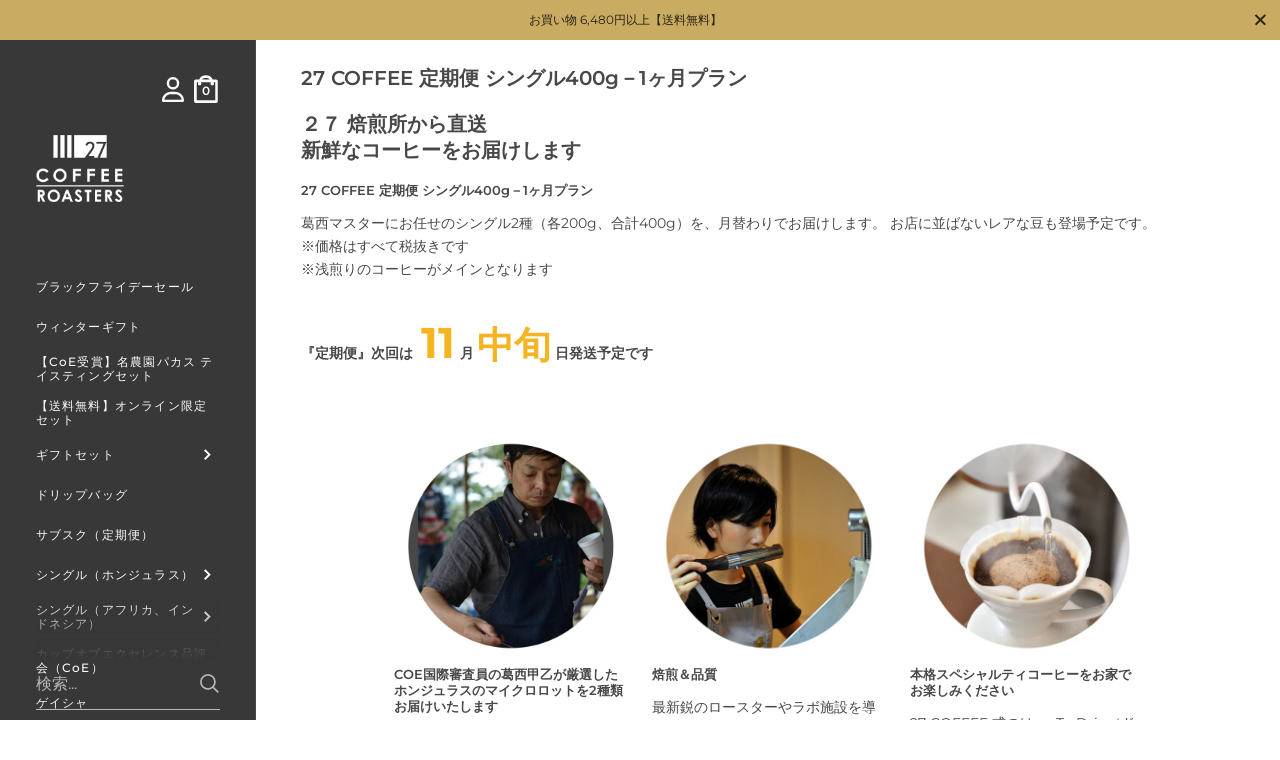

--- FILE ---
content_type: text/css
request_url: https://27coffee.jp/cdn/shop/t/105/assets/27original.css?v=20010185302138876821763783528
body_size: 4129
content:
/** Shopify CDN: Minification failed

Line 159:0 Unexpected "}"
Line 354:0 Unexpected "}"
Line 701:0 Unexpected "}"
Line 916:0 Unexpected "}"

**/
@media screen and (min-width:1024px) {
.logico {right:64px !important;}
}
.powered-by-shopify {display:none;}
.sidebar__search .search-form {
  width: 80%;
  margin-left: 10%;
}
@media screen and (min-width: 1280px) and (max-width: 1920px){
.h0 {font-size: 20px !important;
  line-height: 1.3;
  margin-top: -25px;
  }
.solid_hr01 {
	border-width: 1px 0 0 0;
	border-style: solid;
	border-color: #484848;
    margin-top:3em;
    margin-bottom:3em;
}
.cols-1 .blog-item .blog-item__title {
    margin-bottom: 0 !important;
}
  .blog-item__date{display:block; margin-top:1.3em;}
  .product__title {font-size: 1.5em;
  line-height: 1.5;
  font-weight: bolder;               
                  }
  h1, .h1, #shopify-product-reviews .spr-header-title {font-size: 20px;}
  .project__text {width: 100%;}
 .wrap-aboutus {display:flex;}
.aboutus-item1{
 width: 60%;
 font-weight: 500;
line-height: 1.7em;
}
.aboutus-item2{
 width: 40%;
 font-weight: 500;
line-height: 1.7em;
}
}
@media screen and (max-width: 1023px) and (orientation: portrait){
.home-movie-sp{margin-top:-120px !important;}
p, ul, ol {font-size: 1em;}
.h0 {
  font-size: 18px !important;
  line-height: 1.3 !important;
  font-weight: bolder;
  }
.blog-item__excerpt {font-size: 0.85em;}
  .blog-item__date{display:block; margin-top:1.6em;}
.wrap-aboutus {display:flex;}
.aboutus-item1{
 width: 60%;
 font-weight: 500;
line-height: 1.7em;
}
.aboutus-item2{
 width: 40%;
 font-weight: 500;
line-height: 1.7em;
}
}
@media screen and (max-width: 480px) 
{
.home-movie-sp{margin-top:-70px !important;}
.mount-slider + .with-gutter {margin-top: 40px;}
.krown-column-row .krown-column-container {margin-left: 0% !important;}
.blog-item__date{display:block; margin-top:2em; }
.product-item__badge.product-item__badge--sale {padding: 1.5em !important;}
.scroll table{width:100%;}
 .scroll {
display: block;
  overflow-x: scroll;
  white-space: nowrap;
  -webkit-overflow-scrolling: touch;
}
 .wrap-aboutus {display:block;}
 .aboutus-item{
  width: 100%;
}
}
@media screen and (max-width: 648px) {
  .cols-2 .blog-item {
    width: 50%;
  }
 .wrap-aboutus {display:block;}
 .aboutus-item{
  width: 100%;
}
}
.product-item__badge.product-item__badge--preorder{
  padding: 1.5em !important;
}
.product-item__badge.product-item__badge--new {
  padding: 1.5em !important;
}
.product-item__badge.product-item__badge--sale {
  padding: 1.5em !important;
}
h2.blog-posts__title h1 {
    font-size: 1.2em !important;}
.testimonial__content
{
  font-size: 1.3em !important;
}
#content-holder{overflow-x:hidden;
}
.font80 {font-size:80% !important;
}
.font90 {font-size:90% !important;
}
.break {
  display:block;
  width:90%;
  word-wrap:break-all !important;
}
button {font-size: 0.9em !important;
}
input.button {font-size: 0.9em !important;
}
.product-item__badge.product-item__badge--sale {
    color: #fff !important;
    background: rgba(247,64,32,0.6) !important;
  padding: 2em;
}
.product-item__badge.product-item__badge--preorder{
    color: #fff !important;
    background: rgba(91,163,160,0.7) !important;
  padding: 2em;
}
.product-item__badge.product-item__badge--new {
    color: #fff !important;
    background: rgba(228, 163, 9, 0.86) !important;
  padding: 2em;
}
.product-item__badge.product-item__badge--limited {
    color: #fff !important;
    background: rgba(73, 152, 139, 1) !important;
  padding: 2em;
}
.product-item__badge.product-item__badge--sale {
    color: #fff !important;
    background: rgba(247, 64, 32, 0.86) !important;
  padding: 2em;
}
#shopify-product-reviews .spr-summary-actions-newreview {font-size: 0.85em !important;
}
/*input[type="checkbox"] {border:2px solid #222222 !important; */
}
input, textarea, select {line-height: 1.3;
}
table.home-hd-table {
  border-collapse: collapse;
  border-spacing: 5px;
  margin: 0 auto;
  padding: 0;
  width: 100%;
  margin-left: auto;
  margin-right: auto;
  border: none !important;

}
table.home-hd-table td {
  padding: 10px 0;
  border-top: none !important;
  border-bottom: 1px solid #eee;
  border-right: none !important;
}
table.home-hd-table tr{
  padding: 20px 0;
  background-color: #fff;
  color:#00000;
  border-top: none !important;
  border-right: none !important;
 }
.blog-item__more{
  display:none !important;
}
a:hover img{
    opacity:0.6;
    -moz-opacity:0.6;
    filter:alpha(opacity = 60);
}
.cols-1 .blog-item {display:block !important;
}
.cols-1 .blog-item__image {
    width: 100%;
    margin-bottom: -30px;
}
@media screen and (max-width: 948px) {
  .userlogin-pc {display:none;}
 .template-index .blog--grid.cols-1 {
  width:calc(100% + 25px);
 }
 }
@media screen and (max-width: 1280px) {
 .template-index .blog--grid.cols-1 {
  margin-left:-1.6vw;
  width:calc(100% + 3.2vw)
 }
}
@media screen and (max-width: 948px) {
 .cols-1 .blog-item__image {
  margin-bottom:20px;
}
}
@media screen and (max-width: 648px) {
 .cols-1 .blog-item__image {
  margin-bottom:20px;
 }
 }

.product-item__from {
    display: none !important;
}
textarea {
  height:12em;
  font-size:0.9em;
  line-height:1.4em;
  margin-bottom: 5em;
}.symbol.symbol--cart {
    height: 30px !important;
    width: 24px !important;
}
.sidebar__cart-handle .count {
    top: 16px !important;
    left: 5px !important;
}
.regular-select-inner{white-space: normal !important;
}
.nichijishitei{
  padding-right:0px !important;
}
p.nichijishitei {line-height:1.6; display: block; width: 30em; float: right; margin-bottom:5em;text-align: left;}
.cart-attribute__field input, .cart-attribute__field select, .cart-attribute__field textarea, .cart-attribute__field label {margin-bottom: 10px;
}
.nichijishitei2{
  padding-right:0px !important;
}
p.nichijishitei2 {line-height:1.6; display: block; width: 30em; float: center; margin-bottom:5em;text-align: center;}
.cart-attribute__field input, .cart-attribute__field select, .cart-attribute__field textarea, .cart-attribute__field label {margin-bottom: 10px;
}
.cart-attribute__field .delivery-date-boolean {width: 20px !important;
}
.stick1 {position:sticky;
z-index:100;
position: -webkit-sticky;
top: 10px;
}
.primary-menu > .sidebar__menu {font-size: 0.85em !important; line-height:1.2em !important; letter-spacing: 0.1em;
}
.secondary-menu > .sidebar__menu {font-size: 0.85em !important; line-height:0.7em !important; letter-spacing: 0.1em;
}
.mg-ub20 {
margin-bottom: 30px !important; 
margin-top: 30px !important; 
}
.andd-multiple-orders {font-size:1em; font-weight:600; margin-top:20px;
  padding:8px;
  border: solid 2px #484848;
  cursor: pointer;
  width: 9.6em;
  text-align:center;
}
.blog-item__meta, .article-meta {margin-top:0 !important;}
.article-meta__date {display:block;margin-top: 40px;
}
.btn {cursor: pointer !important;}
.tag {background-color:#bbb; 
 border-radius: 3px;
 font-size:0.7em;
 padding:4px;}
.cb{
  clear: both;
}
.cart-details {
  display: inline;
}
.button--wide {text-align: center;}
.toggle__title + .toggle__content {font-size:80%;}
p.subtitle{margin-top: 1.5em;}


.conbox {
   border: none;
   width: 22%;
}
.conbox3 {
   border: none;
   width: 31%;
}
.conbox3a {
   border: none;
   width: 31%;
   margin-bottom: 30px;
}
.conbox3b {
   border: none;
   width: 31%;
   margin-bottom: 30px;
}
.conbox2 {
   border: none;
   width: 48%;
}
.conboxcontainer {
   margin: 0 auto;
   width: 96%;
   display: flex;
   justify-content: space-between;
   flex-wrap: wrap;
}
.conboxcontainer80 {
   margin: 0 auto;
   width: 80%;
   display: flex;
   justify-content: space-between;
   flex-wrap: wrap;
}
@media all and (max-width: 480px) {
   .conboxcontainer {
   flex-wrap: wrap;
   }
   .conboxcontainer80 {
   flex-wrap: wrap;
    width: 96%;
   } 
   .conbox {
   width: 100%;
   }
   .conbox3 {
   width: 100%;
   }
   .conbox3a {
   width: 32%;
   font-size:120%;
   }
   .conbox3b {
   width: 48%;
   font-size:120%;
   margin-bottom: 0 !important;
   }
   .conbox3b h2:font-weight:bolder;}
}

.conbox2a {  width: 48% }
.conbox2b {  width: 48% }
.conbox4 {  width: 22% }

@media all and (min-width: 1367px) and (max-width: 6000px) {
   .conbox2a {  width: 48% !important;}
  .conbox2b {  width: 45% !important;}
}


@media all and (min-width: 1281px) and (max-width: 1366px) {
   .conbox2a {  width: 48% !important;}
  .conbox2b {  width: 48% !important;}
}


@media all and (min-width: 1024px) and (max-width: 1280px) {
   .conbox2a {  width: 48% !important;}
   .conbox2b {  width: 48% !important;}
}
  
@media all and (min-width: 768px) and (max-width: 1024px) { 
   .conbox2a {width: 48% !important;}
   .conbox2b {width: 48% !important;}
   .conbox4 {  width: 48% }
}

@media all and (min-width: 480px) and (max-width: 768px) { 
   .conbox2a {width: 45% !important;}
  .conbox2b {width: 45% !important;}
   .conbox4 {  width: 48% }
}
  

@media all and (max-width: 480px) { 
   .conbox2a {width: 100% !important;}
   .conbox2b {width: 45% !important;}
   .coffee-cupping-base {padding:4px !important; letter-spacing: 0.5px !important;}
   .conbox2 {width: 100%;}
   .conbox4 {  width: 48% }
}


@media all and (min-width: 480px) {
  .krown-column-container.span3 {
    width: 22% !important;
 }
}
.marker_yellow {
background: linear-gradient(transparent 30%, #f9fc11 60%);
border-radius:1px;
}
.marker_brown {
background: linear-gradient(transparent 30%, #f5deb3 60%);
border-radius:1px;
}
@media screen and (max-width: 768px) {
 .project__text {
  width:98%;
 }
}
@media screen and (max-width: 1280px) {
.project__text {
 width:98%;
}
}
.article__tags {
margin:60px 0;}
.pc	{ display:inline!important; }
.mb	{ display:none!important; }
@media screen and (max-width: 768px) {
.pc	{ display:none!important; }
.mb { display:inline!important; }
}
.socialbutton {
display: flex;
float: right;}
.socialbutton a {display:inline-flex;
width: 30px;
height:30px;
margin-top:30px;
margin-bottom: 0px;
justify-content: center;
align-items: center;
}
.socialbutton a .icon {
 display:block;
 width:23px;
 height:23px
}
.socialbutton a svg {
width: 23px !important;
height: 23px !important;}

.socialbutton a svg * {
 fill:#484848;
 transition:fill 150ms linear;
}
.socialbutton a:hover svg * {
 fill:#909090
}
a.link-nomal {
background: none !important;
color: #444 !important;
padding: 0 !important;
}
.link-nomal a:hover {
background: none !important;
color: #444 !important;
padding: 0 !important;
}
.cart-buttons #gsAppContainer {display:none;}
.circle{
  width: 20px;
  height: 20px;
  border-radius: 50%;
  background-color: #e82a2a;
  text-align:center;
  color:#ffffff;
  display: inline-block;
  margin-bottom: 6px;
}
.gmap {
  position: relative;
  width: 100%;
  height: 0;
  padding-top: 75%; 
}
.gmap iframe {
  position: absolute;
  top: 0;
  left: 0;
  width: 100%;
  height: 100%;
}
.airreserve {
  position: relative;
  width: 100%;
  height: 0;
  padding-top: 205%; 
  margin-bottom: 100px;
}
.airreserve iframe {
  position: absolute;
  top: 0;
  left: 0;
  width: 100%;
  height: 100%;
}
@media screen and (min-width:1024px) {
.airreserve {
  position: relative;
  width: 100%;
  height: 0;
  padding-top: 205%; 
  margin-bottom:-200px !important;
}
}
@media screen and (min-device-width: 768px) and (max-device-width: 1100px) {
.airreserve {
  position: relative;
  width: 100%;
  height: 0;
  padding-top: 205%; 
  margin-bottom: 100px !important;
}
}


.gform {
  position: relative;
  width: 100%;
  height: 0;
  padding-top: 1400%; 
  margin-bottom: 0px;
}
.gform iframe {
  position: absolute;
  top: 0;
  left: 0;
  width: 100%;
  height: 100%;
}
@media screen and (min-width:1024px) {
.gform {
  position: relative;
  width: 100%;
  height: 0;
  padding-top: 630%; 
  margin-bottom:0px !important;
}
}
@media screen and (min-device-width: 768px) and (max-device-width: 1100px) {
.gform {
  position: relative;
  width: 100%;
  height: 0;
  padding-top: 790%; 
  margin-bottom: 0px !important;
}}
  @media screen and (min-device-width: 360px) and (max-device-width: 411px) {
.gform {
  position: relative;
  width: 100%;
  height: 0;
  padding-top: 1616%; 
  margin-bottom: 0px !important;
}
}



.f-container{
	display:flex;
    flex-wrap:nowrap ;
    justify-content:center;
}
@media only screen and (max-width: 767px) {
.f-container{
    flex-wrap:wrap;
}
.flex-item1 {
flex-basis: 100% !important;
}
.flex-item2 {
flex-basis: 100% !important;
}
.order1 {
  order: 1;
}
.order2 {
  order: 2;
}
.order3 {
  order: 3;
}
.order4 {
  order: 4;
}
.order5 {
  order: 5;
}
}
.f-item{
    justify-content: space-around;
    width:100%;
    padding:8px;
    margin:7px;
}
.f-item2{
    justify-content: space-around;
    width:100%;
    padding:0px;
    margin:0px;
}
.footer-text {font-size:90%;}
.with-gutter {
    margin-bottom: 50px !important;
}
.o-history tr {border-bottom: solid 1px #484848;}
.sidebar__menus.search-bottom-padding{margin-bottom: 90px !important;}
.fzNokT{
width: 260px;
border-radius: 0px;
}
.rte a:not(.button):not(.shopify-challenge__button):not(.shopify-payment-button__button--unbranded) {
  border-bottom: none;
}
.formBuilder {border-radius:0px !important;}
.krown-column-container {padding: 0 0 !important; margin: 3px;}
.bxp-building p {text-align:center;
}
@media all and (min-width: 769px) {
  .krown-column-container.span6 {
    width: 49% !important;
    display: inline-block !important;
    vertical-align: top;
  }
}
@media all and (min-width: 769px) {
  .krown-column-container.span4 {
    width: 30.66% !important;
    display: inline-block !important;
    margin-bottom: 3px;
    vertical-align: top;
  }
  .span8{width:65.33%}
}
.krown-column-container.first {
  margin-left: 0;
}
.krown-column-container.last{padding-right:0}
.krown-column-container.last:after{content:"";clear:both;width:1px;height:0;display:block}
@media screen and (max-width:948px) {
.slide__title .h1 {
font-size: calc(20px / 24 * var(--base-headings-size) + 0px) !important;
font-family: 游明朝,"Yu Mincho",YuMincho,"Hiragino Mincho ProN","Hiragino Mincho Pro",HGS明朝E,メイリオ,Meiryo,serif;
text-shadow: 1px 2px 3px #333333;
}
}
@media screen and (min-width:768px) {
.slide__title .h1 {
font-size: calc(24px / 24 * var(--base-headings-size) + 0px) !important;
font-family: 游明朝,"Yu Mincho",YuMincho,"Hiragino Mincho ProN","Hiragino Mincho Pro",HGS明朝E,メイリオ,Meiryo,serif;
text-shadow: 1px 2px 3px #333333;
}
}
@media screen and (min-width:1280px) {
.slide__title .h1 {
font-size: calc(26px / 24 * var(--base-headings-size) + 0px) !important;
font-family: 游明朝,"Yu Mincho",YuMincho,"Hiragino Mincho ProN","Hiragino Mincho Pro",HGS明朝E,メイリオ,Meiryo,serif;
text-shadow: 1px 2px 3px #333333;
margin-bottom: -30px;
}
}
.product__add-to-cart {margin-top: 0.5em;}
.tx-bolder{font-weight:bolder; 
margin-bottom: -0.5em;
text-align: left !important;
}
.collection--grid .product-item.featured a {
    height: auto;
}
.css-4pntz {margin-top: 3em;}
.css-gmuwbf {margin-bottom: 1em;}
.css-12kznnm {border-bottom: 1px solid;}
.css-e3648i {border-bottom: 1px solid;}

.css-1brrz10 {margin-bottom: 4em;}
.css-1r3nf8q {padding-left:1em;}
div[id^="mikawaya-subscription-list-item-bottom-"] button{background-color:#484848; color:#ffffff; border:none;}
div[id^="mikawaya-subscription-lines-coupon-bottom"] button{background-color:#484848; color:#ffffff; border:none;}
div[id^="mikawaya-subscription-lines-delivery-bottom"] button{background-color:#484848; color:#ffffff; border:none;}
div[id^="mikawaya-subscription-lines-payment-bottom"] button{background-color:#484848; color:#ffffff; border:none;}
div[id^="mikawaya-subscription-lines-pause-resume"] button{background-color:#484848; color:#ffffff; border:none; margin-bottom:4em;}
div[id^="mikawaya-subscription-lines-bottom-back"] button{background-color:#484848; color:#ffffff; border:none; margin-bottom:4em;}

.order-table tbody tr {border-bottom: 1px solid #484848;}

@media screen and (max-width: 648px) {
.collection--grid .product-item.featured {grid-column: span 1 !important;}
}
@media screen and (max-width: 648px) {
 .cols-2 .blog-item {width: 50% !important;}
  }
}
.badge {
    display: inline-block;
    color: #fff !important;
    text-transform: uppercase;
    text-align: center;
    white-space: nowrap;
}
.bg-blue {
  background-color: #49988b;
  padding: 0.5em;
  color: #fff;
  font-size: 0.8rem;
  border-radius: 0.8rem;
}
.mikawaya-radio-button {
  transform: scale(1.6) !important;
}
.css-15c0qxt {
  margin-top: 5em;
  border-top: 2px solid #484848 !important;
}
/*MIKAWAYA BOXのプルダウン見た目*/
.css-16kavka {
  background-image: none !important;}
.css-x3rlrj{
  background-color:#484848 !important;
}
.css-d8yrkn p {
  margin-bottom: 0em !important;
}
.css-4iqjqr p{
  border-bottom: 1px solid;
}
.css-1amev8n p{
 border-bottom: 1px solid; 
}
.css-1flyc9m{
  border-bottom: 1px solid;
}
  .css-1h2wqm0 {
    width: 100% !important;
  }
/*MIKAWAYA BOXのプルダウン見た目*/
.css-8qzzsm {
  background-repeat: no-repeat !important;
  background-position: calc(100% - 6px)!important;
  border-radius: 0!important;
  background-image: none !important;
}
/*MIKAWAYA BOXのサムネイル見た目*/
.css-1387mqn {
  object-fit: contain !important;
  margin-bottom: -1.5em !important;
}
/*MIKAWAYA プラン選択文字の見た目*/
.mikawaya-selling-plan-group-container span{
  font-weight: bold;
}
/*MIKAWAYA BOXの個数の選択する数字見た目*/
div.chakra-stack p {
  margin-bottom: 0em !important;
}
/*MIKAWAYA BOXの後なん個のボタン*/
div.css-nky5xc button {
  margin:3em 0;
}
/*MIKAWAYA BOXスマホ時FAQとの距離*/
@media(max-width: 767px){
  div.css-1i7hjs0 {
    margin-bottom: 6em;
  }
}
/*MIKAWAYA プランの見た目*/
.mikawaya-selling-plan-group-container {
  margin-bottom: 20px;
  background-color: #f7f7f7;
  padding: 1em;
  border-radius: 8px;
}
p.mikawaya-selling-plan-description {
  margin-bottom: 0 !important;
}
/*MIKAWAYA プランのセレクトの見た目*/
.mikawaya-selling-plan-select{
  background-color: #fff;
}
/*IKAWAYAで使う　商品ページ説明　DIV BOX枠タイトル付き*/
.box26 {
    position: relative;
    margin: 3em 0;
    padding: 0.5em 1em;
    border: solid 1px #484848;
}
.box26 .box-title {
    position: absolute;
    display: inline-block;
    top: -13px;
    left: 10px;
    padding: 0 9px;
    line-height: 1;
    font-size: 1.1em;
    background: #FFF;
    color: #484848;
    font-weight: bold;
}
.box26 p {
    margin: 0; 
    padding: 0;
}
/*MIKAWAYA BOXページヘッダー画像4つ*/
.container4 {
    display: flex;
    justify-content: space-around; /* 画像の間に均等に余白を設定 */
    gap: 18px 2%; /* 画像の間に余白を設定 */
}
.container4 img {
    width: 23%; /* 画像が4つ並ぶように設定 */
    height: auto;
}
@media(max-width: 767px){
  .container4 {
        flex-wrap: wrap; /* 画像を折り返す */
    }
    .container4 img {
        width: 45%; /* 2つ並べる */
        margin-bottom: 20px;
    }
}

/*MIKAWAYAで使う入れ替わるDIV BOX*/
.parent{
  display:flex;
}
.child1 {width:calc(100% / 2); background-color:#ddd; padding:1% 2%; display: table; text-align: center;}
.child2 {width:calc(100% / 2); background-color:#eee; padding:1% 2%; display: table; text-align: center;} 
div.child2 p  {display: table-cell; vertical-align: middle; font-size:2em; text-align: center;}
.child3 {width:calc(100% / 2); background-color:#eee; padding:1% 2%; display: table; text-align: center;} 
div.child3 p  {display: table-cell; vertical-align: middle; font-size:2em; text-align: center;}
.child4 {width:calc(100% / 2); background-color:#ddd; padding:1% 2%; display: table; text-align: center;} 
.mikawayaboxhead {
  margin-top: -5em;
}
h1.mikawayaboxh1 {
  font-size:2em;
}
  h2.mikawayaboxh2 {
  font-size:1.4em;
}
p.mikawayabox-p {
  margin-bottom: -3em;
}


@media(max-width: 767px){
  .mikawayaboxhead {
  margin-top: -4em;
}
  h1.mikawayaboxh1 {
  font-size:1.4em;
}
p.mikawayabox-p {
  margin-bottom: -1em;
}
}

@media(max-width: 767px){
.parent{
  flex-direction: column; /* スマホ用に縦一列に並べる*/
}
.child1 {width:100%;}
.child2 {width:100%;}
  div.child2 p  {font-size:2em; text-align: center;}
.child3 {width:100%;}
  div.child3 p  {font-size:2em; text-align: center;}
.child4 {width:100%;}
  /*orderの順番で配置してくれる*/
.order1{
  order: 1;
}
.order2{
  order: 2;
}
.order3{
  order: 4;
}
  .order4{
  order: 3;
}
}
/* ページ　画像とテキストを交互に */
.card {
  display: flex;
  align-items: flex-start;
  gap: 2rem;
}

.card-image {
  width: 50% !important;
}

.card-text {
  width: 100%;
  text-align: left;
}

.card-reverse {
  flex-direction: row-reverse;
}

@media (max-width: 767px) {
  .card {
    flex-direction: column;
}
  }
}



.delivery-title:after {
content: " クロネコヤマト/ゆうパックのみ ※クリックポストをご希望の場合は選択しないでください";
color:red;
}
/*
.delivery-caution__statement:after{
 content: " ※クリックポストは日時指定ができないため、指定された場合にも最短での発送となります。ご了承ください。";
color:red; 
}
*/
/* マイアカウントページ領収書リンク*/
.receipt-link {
  background-color: #484848;
  color: #fff;
  padding: 3px;
  border-radius: 3px;
  margin-left:3px !important;
}
.delivery-link {
  background-color: #484848;
  color: #fff;
  padding: 3px;
  border-radius: 3px;
  margin-left:3px !important;
}  

.socialplus-associate-banner-right {margin-bottom: 80px !important;}

.teikibin-yotei-sp{margin-bottom:-1em; line-height:2.5em;}
.teikibin-month {font-size:0;}
.teikibin-month:before {color:#f5b422; font-size: 43px; margin:0.1em; content: "11";}
.teikibin-date {font-size:0;}
.teikibin-date:before {color:#f5b422; font-size: 37px; margin:0.1em; content: "中旬";}
.teikibin-thismonth {font-size:0;}
.teikibin-thismonth:before {color:#484848; font-size: 14px; margin:0.1em; content: "";}

--- FILE ---
content_type: text/css
request_url: https://27coffee.jp/cdn/shop/t/105/assets/coffee-taste.css?v=85097852383400290811763087307
body_size: 1364
content:
.coffee-cupping-base{width:100%;border:none!important;color:#000;background-color:#eee;display:inline-block;position:relative;margin:0 0 5px;padding:6px 6px 6px 20px;font-size:.7rem;font-weight:500;letter-spacing:2px;text-decoration:none;text-transform:uppercase;text-align:left;box-sizing:border-box}.berry{background-color:#f2837a!important;color:#fff!important}.mix-berry{background-color:#a71844!important;color:#fff!important}.milkchoco{background-color:#70574e!important;color:#fff!important}.apple{background-color:#5e854e!important;color:#fff!important}.red-apple{background-color:#df3229!important;color:#fff!important}.muscat{background-color:#b5d37a!important;color:#fff!important}.hazelnut{background-color:#976635!important;color:#fff!important}.almond{background-color:#af7b61!important;color:#fff!important}.ripe-cherry{background-color:#930f1d!important;color:#fff!important}.dark-cherry{background-color:#a82c32!important;color:#fff!important}.raisin{background-color:#883646!important;color:#fff!important}.dry-raisin{background-color:#6b3e47!important;color:#fff!important}.liqueur{background-color:#7c0302!important;color:#fff!important}.brown-sugar{background-color:#a85b55!important;color:#fff!important}.sweet-spice{background-color:#b74e46!important;color:#fff!important}.dry-fruit{background-color:#a63228!important;color:#fff!important}.floral{background-color:#dbbad4!important;color:#484848!important}.apricot{background-color:#fd9f11!important;color:#fff!important}.lemongrass{background-color:#d3ea81!important;color:#484848!important}.bergamot{background-color:#80b461!important;color:#fff!important}.biscotti{background-color:#c4a022!important;color:#fff!important}.roast-almond{background-color:#825846!important;color:#fff!important}.wine{background-color:#98426e!important;color:#fff!important}.plum{background-color:#b44d55!important;color:#fff!important}.spice{background-color:#98493f!important;color:#fff!important}.sweet-spices{background-color:#891a07!important;color:#fff!important}.brown-spice{background-color:#682f09!important;color:#fff!important}.black-tea{background-color:#783c38!important;color:#fff!important}.blackberry{background-color:#2d3343!important;color:#fff!important}.roast-nuts{background-color:#482e16!important;color:#fff!important}.cocoa{background-color:#753e09!important;color:#fff!important}.peanuts{background-color:#b47d15!important;color:#fff!important}.toffee{background-color:#d89841!important;color:#fff!important}.peach{background-color:#fb9b7b!important;color:#fff!important}.pear{background-color:#d6e17a!important;color:#fff!important}.citrus{background-color:#fdba64!important;color:#484848!important}.champagne{background-color:#fae8c5!important;color:#484848!important}.tropical-fruits{background-color:#fc5698!important;color:#fff!important}.tobacco{background-color:#a37c4b!important;color:#fff!important}.herbal{background-color:#61754c!important;color:#fff!important}.vanilla{background-color:#d17750!important;color:#fff!important}.cinnamon{background-color:#d8842d!important;color:#fff!important}.jasmine{background-color:#f8e2c8!important;color:#484848!important}.chocolate{background-color:#4b1d11!important;color:#fff!important}.milk-chocolate{background-color:#64472c!important;color:#fff!important}.dark-chocolate{background-color:#4a3831!important;color:#fff!important}.sweet-chocolate{background-color:#693b2f!important;color:#fff!important}.stone-fruit{background-color:#bf562e!important;color:#fff!important}.perfume{background-color:#d47e85!important;color:#fff!important}.prune{background-color:#714658!important;color:#fff!important}.grapefruit{background-color:#e47265!important;color:#fff!important}.mandarin{background-color:#fd7100!important;color:#fff!important}.cherry-blossom{background-color:#f485b9!important;color:#fff!important}.lemonade{background-color:#f7e9a4!important;color:#484848!important}.darjeeling{background-color:#fe8237!important;color:#fff!important}.ginger-honey{background-color:#f3ca67!important;color:#fff!important}.raspberry{background-color:#c34457!important;color:#fff!important}.chamomile{background-color:#faa040!important;color:#fff!important}.cardamom{background-color:#93933a!important;color:#fff!important}.passion-fruit{background-color:#f4ce59!important;color:#484848!important}.nutmeg{background-color:#5e271c!important;color:#fff!important}.cacao-nibs{background-color:#7a4f48!important;color:#fff!important}.orange{background-color:#ff5e00!important;color:#fff!important}.honey{background-color:#e29b03!important;color:#fff!important}.raisin-nut{background-color:#613a39!important;color:#fff!important}.clove{background-color:#cc8c5c!important;color:#fff!important}.kiwi{background-color:#bdd541!important;color:#fff!important}.fig{background-color:#532d3b!important;color:#fff!important}.dry-fig{background-color:#ae7361!important;color:#fff!important}.red-wine{background-color:#5e010f!important;color:#fff!important}.strawberry{background-color:#ef2d35!important;color:#fff!important}.jammy{background-color:#c53435!important;color:#fff!important}.mango{background-color:#d6662e!important;color:#fff!important}.green-mango{background-color:#90b24c!important;color:#fff!important}.pineapple{background-color:#ecec62!important;color:#484848!important}.dried-cherries{background-color:#690a03!important;color:#fff!important}.baked-apples{background-color:#913e1d!important;color:#fff!important}.black-currant{background-color:#10112d!important;color:#fff!important}.sugarcane{background-color:#dca46c!important;color:#484848!important}.drycherry{background-color:#d82f0e!important;color:#fff!important}.crisp{background-color:#5cb3fc!important;color:#fff!important}.green-tea{background-color:#5e831c!important;color:#fff!important}.cassis{background-color:#522a28!important;color:#fff!important}.green-apple{background-color:#acc000!important;color:#fff!important}.pomegranate{background-color:#d91c38!important;color:#fff!important}.grape{background-color:#421c52!important;color:#fff!important}.white-grape{background-color:#f9f4ca!important;color:#484848!important}.red-grape{background-color:#a61024!important;color:#fff!important}.grape-juice{background-color:#a01c86!important;color:#fff!important}.anise{background-color:#5f301e!important;color:#fff!important}.chestnut{background-color:#5c1801!important;color:#fff!important}.whiskey{background-color:#df4d02!important;color:#fff!important}.peach-tea{background-color:#f98a56!important;color:#fff!important}.sugar-cane{background-color:#c9b489!important;color:#fff!important}.banana{background-color:#f2c605!important;color:#484848!important}.candy{background-color:#da0921!important;color:#fff!important}.bake-chocolate{background-color:#3f2b29!important;color:#fff!important}.fudge{background-color:#eeae5e!important;color:#fff!important}.herb{background-color:#8eb048!important;color:#fff!important}.molasses{background-color:#5a0906!important;color:#fff!important}.baked-banana{background-color:#9f4f10!important;color:#fff!important}.rum{background-color:#78030b!important;color:#fff!important}.pecan-nuts{background-color:#b43b11!important;color:#fff!important}.yogurt{background-color:#fafcd5!important;color:#484848!important}.tropical{background-color:#ffc70b!important;color:#484848!important}.ginger-bread{background-color:#d38640!important;color:#484848!important}.rosehip{background-color:#f10c4d!important;color:#fff!important}.rose{background-color:#be000a!important;color:#fff!important}.cranberry{background-color:#c30b0b!important;color:#fff!important}.black-tea{background-color:#703634!important;color:#fff!important}.lychee{background-color:#710f36!important;color:#fff!important}.lemon-tea{background-color:#ffc401!important;color:#484848!important}.walnut{background-color:#965413!important;color:#fff!important}.berries{background-color:#c61828!important;color:#fff!important}.black-berry{background-color:#0e0220!important;color:#fff!important}.cacao{background-color:#722d1d!important;color:#fff!important}.cherry{background-color:#b20f2a!important;color:#fff!important}.lemon{background-color:#f2fb07!important;color:#484848!important}.winy{background-color:#921004!important;color:#fff!important}.clean{background-color:#cbe5f7!important;color:#484848!important}.soft{background-color:#f3bc9e!important;color:#484848!important}.bright{background-color:#e9e456!important;color:#484848!important}.fresh-mint{background-color:#a2df3b!important;color:#fff!important}.cardamon{background-color:#bab04b!important;color:#fff!important}.guava{background-color:#ed5c5c!important;color:#fff!important}.lavender-tea{background-color:#916f7b!important;color:#fff!important}.red-currant{background-color:#fd271c!important;color:#fff!important}.tartaric-acid{background-color:#30090c!important;color:#fff!important}.baked-apple{background-color:#cd8a2b!important;color:#fff!important}.spicy{background-color:#a25e35!important;color:#fff!important}.pluml{background-color:#c91725!important;color:#fff!important}.melon{background-color:#a3b773!important;color:#484848!important}.tea{background-color:#a22521!important;color:#fff!important}.lime{background-color:#729400!important;color:#fff!important}.plum{background-color:#c980635!important;color:#fff!important}.coconut{background-color:#f6fafc!important;color:#484848!important}.blueberry{background-color:#233e7e!important;color:#fff!important}.bitter-chocolate{background-color:#2a0c02!important;color:#fff!important}.fruit-punch{background-color:#e11328!important;color:#fff!important}.earl-grey{background-color:#980104!important;color:#fff!important}.long-finish{background-color:#e9da78!important;color:#484848!important}.clean-finish{background-color:#adc7d9!important;color:#fff!important}.ginger{background-color:#e7ef98!important;color:#484848!important}.winey{background-color:#4e0100!important;color:#fff!important}.papaya{background-color:#ffc526!important;color:#484848!important}.blackcurrant{background-color:#1d1730!important;color:#fff!important}.tea-like{background-color:#ba5c02!important;color:#fff!important}.tamarind{background-color:#763243!important;color:#fff!important}.coffee-roast-base{width:25%;border:none!important;color:#000;background-color:#fdd4ba;display:inline-block;position:relative;margin:0;padding:5px;font-size:.7rem;font-weight:500;letter-spacing:2px;text-decoration:none;text-align:center;box-sizing:border-box}.asa-iri{background-color:#e4b871!important;color:#333!important}.chu-iri{background-color:#bc8366!important;color:#fff!important}.chu-buka-iri{background-color:#73443c!important;color:#fff!important}.huka-iri{background-color:#55332c!important;color:#fff!important}.roast-on{font-size:1rem;font-weight:700}.roast-class-l{width:25%;display:inline-block;text-align:left;font-size:.7rem;font-weight:400;display:none}.roast-class-c{width:50%;display:inline-block;text-align:center;font-size:2rem;font-weight:700;color:#ccc;display:none}.roast-class-r{width:25%;display:inline-block;text-align:right;font-size:.7rem;font-weight:400;display:none}.process-base{width:48%;border:none!important;color:#000;background-color:#eee;display:inline-block;position:relative;margin:0;padding:26px;font-size:.6rem;font-weight:500;letter-spacing:1px;text-decoration:none;text-align:center;box-sizing:border-box;border-radius:15px}.process-natural{background-color:#eee;color:#ccc;background-image:url(/cdn/shop/files/natural.png?v=1598337027);background-position:center center;background-size:contain;background-repeat:no-repeat}.process-washed{background-color:#eee;color:#ccc;background-image:url(/cdn/shop/files/washed40.png?v=1598336580);background-position:center center;background-size:contain;background-repeat:no-repeat}.process-honey{background-color:#eee;color:#ccc;background-image:url(/cdn/shop/files/honey.png?v=1598337336);background-position:center center;background-size:contain;background-repeat:no-repeat}.process-ana{background-color:#eee;color:#ccc;background-image:url(/cdn/shop/files/ana2.png?v=1598337996);background-position:center center;background-size:contain;background-repeat:no-repeat}.process-sumatra{background-color:#eee;color:#ccc;background-image:url(/cdn/shop/files/bean.png?v=1599170107);background-position:center center;background-size:contain;background-repeat:no-repeat}.process-on-washed{background-color:#00bfff;color:#484848;font-size:.7rem;font-weight:600}.process-on-natural{background-color:#b33e5c;color:#fff;font-size:.7rem;font-weight:600}.process-on-honey{background-color:#e69f3d;color:#484848;font-size:.7rem;font-weight:600}.process-on-ana{background-color:#7159a6;color:#fff;font-size:.7rem;font-weight:600}.process-on-sumatra{background-color:#cde81a;color:#484848;font-size:.7rem;font-weight:600}
/*# sourceMappingURL=/cdn/shop/t/105/assets/coffee-taste.css.map?v=85097852383400290811763087307 */


--- FILE ---
content_type: text/javascript;charset=utf-8
request_url: https://assets.cloudlift.app/api/assets/options.js?shop=27-coffee-roasters.myshopify.com
body_size: 10116
content:
window.Cloudlift = window.Cloudlift || {};window.Cloudlift.options = { config: {"app":"options","shop":"27-coffee-roasters.myshopify.com","url":"https://27coffee.jp","api":"https://api.cloudlift.app","assets":"https://cdn.jsdelivr.net/gh/cloudlift-app/cdn@0.12.124","mode":"prod","currencyFormats":{"moneyFormat":"¥{{amount_no_decimals}}","moneyWithCurrencyFormat":"¥{{amount_no_decimals}} JPY"},"resources":["https://cdn.jsdelivr.net/gh/cloudlift-app/cdn@0.12.124/static/app-options.css","https://cdn.jsdelivr.net/gh/cloudlift-app/cdn@0.12.124/static/app-options.js"],"locale":"ja","i18n":{"product.options.text.align.right":"右揃え","product.options.discount.button":"適用","product.options.discount.invalid":"有効な割引コードを入力してください","product.options.library.button":"画像を選択","product.options.validity.dateMax":"{max}以前の日付を入力してください","product.options.free":"無料","product.options.ai.loading.generating":"画像を生成中…","product.options.ai.removebg.button":"背景を削除","product.options.validity.upload.required":"ファイルをアップロードしてください","product.options.item.modal.title":"カート内の商品を更新しますか？","product.options.item.modal.update":"更新","product.options.library.categories.button":"カテゴリを表示","product.options.validity.rangeOverflow":"最大許容値は{max}です","product.options.file.link":"\uD83D\uDD17","product.options.ai.edit.placeholder":"画像の編集方法を説明してください…","product.options.ai.update.button":"画像を更新","product.options.bundle.hide":"非表示","product.options.text.style.bold":"太字","product.options.ai.edit.button":"画像を編集","product.options.validity.patternMismatch":"次のパターンに一致するテキストを入力してください: {pattern}","product.options.text.fontSize":"文字サイズ","product.options.library.categories.label":"カテゴリ","product.options.bundle.items":"件","product.options.ai.removebg.removed":"背景を削除しました","product.options.ai.button.generate":"生成","product.options.validity.upload.max":"許可される最大ファイルサイズは{max} MBです","product.options.validity.rangeUnderflow":"最小許容値は{min}です","product.options.text.style.italic":"斜体","product.options.ai.prompt.placeholder":"画像を説明してください…","product.options.library.search.empty":"結果が見つかりませんでした","product.options.text.align.center":"中央揃え","product.options.ai.loading.editing":"画像を編集中…","product.options.discount.placeholder":"割引コード","product.options.ai.load_more":"さらに読み込む","product.options.validity.valueMissing":"値を入力してください","product.options.validity.tooLong":"{max}文字未満で入力してください","product.options.ai.button.edit":"画像を編集","product.options.ai.edit.indicator":"画像を編集中","product.options.bundle.show":"表示","product.options.library.search.placeholder":"画像を検索","product.options.validity.selectMax":"最大で{max}件まで選択できます","product.options.discount.valid":"割引はチェックアウト時に適用されます","product.options.item.edit":"編集 ⚙️","product.options.item.modal.add":"新規追加","product.options.validity.dateMin":"{min}以降の日付を入力してください","product.options.library.images.button":"さらに表示","product.options.validity.tooShort":"少なくとも{min}文字入力してください","product.options.validity.selectMin":"少なくとも{min}件選択してください","product.options.text.align.left":"左揃え"},"level":4,"version":"0.12.124","setup":true,"themeId":"172363677970","locationMode":0,"selector":".cl-options","previewLocationMode":0,"previewSelector":"","previewImgParent":1,"previewImgParentSelector":"","previewSticky":false,"previewStickyMobile":"overlay","previewStickyMobileSize":25,"priceDraft":true,"priceDraftTitle":"","priceDraftShipping":false,"priceDraftTaxFree":false,"priceDraftRetention":3,"priceProductId":"","priceProductHandle":"","priceVariantId":"","priceVariantValue":0.01,"checkout":false,"currencyConvert":true,"autoFulfil":false,"priceWeight":false,"extensions":"","theme":{"cartItemEdit":false},"fonts":[{"name":"Roboto","files":{"bold":"http://fonts.gstatic.com/s/roboto/v20/KFOlCnqEu92Fr1MmWUlvAx05IsDqlA.ttf","italic":"http://fonts.gstatic.com/s/roboto/v20/KFOkCnqEu92Fr1Mu52xPKTM1K9nz.ttf","regular":"http://fonts.gstatic.com/s/roboto/v20/KFOmCnqEu92Fr1Me5WZLCzYlKw.ttf","bold_italic":"http://fonts.gstatic.com/s/roboto/v20/KFOjCnqEu92Fr1Mu51TzBhc9AMX6lJBP.ttf"},"type":1},{"name":"Montserrat","files":{"bold":"http://fonts.gstatic.com/s/montserrat/v15/JTURjIg1_i6t8kCHKm45_dJE7g7J_950vCo.ttf","italic":"http://fonts.gstatic.com/s/montserrat/v15/JTUQjIg1_i6t8kCHKm459WxhziTn89dtpQ.ttf","regular":"http://fonts.gstatic.com/s/montserrat/v15/JTUSjIg1_i6t8kCHKm45xW5rygbi49c.ttf","bold_italic":"http://fonts.gstatic.com/s/montserrat/v15/JTUPjIg1_i6t8kCHKm459WxZcgvD-_xxrCq7qg.ttf"},"type":1},{"name":"Rock Salt","files":{"regular":"http://fonts.gstatic.com/s/rocksalt/v11/MwQ0bhv11fWD6QsAVOZbsEk7hbBWrA.ttf"},"type":1},{"name":"Lato","files":{"bold":"http://fonts.gstatic.com/s/lato/v17/S6u9w4BMUTPHh6UVew-FGC_p9dw.ttf","italic":"http://fonts.gstatic.com/s/lato/v17/S6u8w4BMUTPHjxswWyWrFCbw7A.ttf","regular":"http://fonts.gstatic.com/s/lato/v17/S6uyw4BMUTPHvxk6XweuBCY.ttf","bold_italic":"http://fonts.gstatic.com/s/lato/v17/S6u_w4BMUTPHjxsI5wqPHA3s5dwt7w.ttf"},"type":1},{"name":"Open Sans","files":{"bold":"http://fonts.gstatic.com/s/opensans/v18/mem5YaGs126MiZpBA-UN7rg-VeJoCqeDjg.ttf","italic":"http://fonts.gstatic.com/s/opensans/v18/mem6YaGs126MiZpBA-UFUJ0ef8xkA76a.ttf","regular":"http://fonts.gstatic.com/s/opensans/v18/mem8YaGs126MiZpBA-U1UpcaXcl0Aw.ttf","bold_italic":"http://fonts.gstatic.com/s/opensans/v18/memnYaGs126MiZpBA-UFUKWiUOhsKKKTjrPW.ttf"},"type":1},{"name":"Oswald","files":{"bold":"http://fonts.gstatic.com/s/oswald/v36/TK3_WkUHHAIjg75cFRf3bXL8LICs1xZogUFoZAaRliE.ttf","regular":"http://fonts.gstatic.com/s/oswald/v36/TK3_WkUHHAIjg75cFRf3bXL8LICs1_FvgUFoZAaRliE.ttf"},"type":1}],"configs":[{"uuid":"cllpmf85w0rv","styles":{"label-color":"#555","input-color-selected":"#374151","option-font-size":"16px","input-background-color-selected":"#fff","input-background-color":"#fff","label-font-size":"18px","input-text-color":"#374151","input-border-color":"#d1d5db","font-family":"-apple-system, BlinkMacSystemFont, 'Segoe UI', Roboto,\nHelvetica, Arial, sans-serif, 'Apple Color Emoji', 'Segoe UI Emoji',\n'Segoe UI Symbol'","input-color":"#374151","info-icon-color":"#333","option-border-radius":"6px","input-border-color-focus":"#374151"},"theme":"default","css":"#cllpmf85w0rv .cl-po--wrapper{font-family:-apple-system,BlinkMacSystemFont,'Segoe UI',Roboto,Helvetica,Arial,sans-serif,'Apple Color Emoji','Segoe UI Emoji','Segoe UI Symbol'}#cllpmf85w0rv .cl-po--label{color:#555;font-size:18px;margin-bottom:5px}#cllpmf85w0rv .cl-po--info{width:18px;height:18px;background-color:#333}#cllpmf85w0rv .cl-po--help{color:#637381;font-size:14px}#cllpmf85w0rv .cl-po--option{color:#374151;margin-bottom:20px;font-size:16px}#cllpmf85w0rv .cl-po--input{color:#374151;background-color:#fff;font-size:16px;border-width:1px;border-color:#d1d5db;border-radius:6px;box-shadow:rgba(0,0,0,0) 0 0 0 0,rgba(0,0,0,0) 0 0 0 0,rgba(0,0,0,0.05) 0 1px 2px 0}#cllpmf85w0rv .cl-po--input:focus{outline:2px solid transparent;outline-offset:2px;box-shadow:#fff 0 0 0 0,#374151 0 0 0 1px,rgba(0,0,0,0.05) 0 1px 2px 0;border-color:#374151}#cllpmf85w0rv .cl-po--input.cl-po--invalid:focus{box-shadow:#fff 0 0 0 0,#c44e47 0 0 0 1px,rgba(0,0,0,0.05) 0 1px 2px 0;border-color:#c44e47}#cllpmf85w0rv .cl-po--swatch{background-color:#fff;border-width:1px;border-color:#d1d5db;border-radius:6px;box-shadow:rgba(0,0,0,0) 0 0 0 0,rgba(0,0,0,0) 0 0 0 0,rgba(0,0,0,0.05) 0 1px 2px 0}#cllpmf85w0rv .cl-po--input:checked+.cl-po--swatch-button{background-color:#fff;color:#374151}#cllpmf85w0rv input[type=radio]:checked+.cl-po--swatch,#cllpmf85w0rv input[type=checkbox]:checked+.cl-po--swatch{outline:2px solid transparent;outline-offset:2px;box-shadow:#fff 0 0 0 0,#374151 0 0 0 1px,rgba(0,0,0,0.05) 0 1px 2px 0;border-color:#374151}#cllpmf85w0rv input[type=checkbox]:checked.cl-po--input,#cllpmf85w0rv input[type=radio]:checked.cl-po--input{border-color:transparent;background-color:#374151}#cllpmf85w0rv .cl-po--option .choices__inner{color:#374151;background-color:#fff;border-width:1px;border-color:#d1d5db;border-radius:6px;box-shadow:rgba(0,0,0,0) 0 0 0 0,rgba(0,0,0,0) 0 0 0 0,rgba(0,0,0,0.05) 0 1px 2px 0}#cllpmf85w0rv .cl-po--option .choices.is-focused:not(.is-open) .choices__inner{outline:2px solid transparent;outline-offset:2px;box-shadow:#fff 0 0 0 0,#374151 0 0 0 1px,rgba(0,0,0,0.05) 0 1px 2px 0;border-color:#374151}#cllpmf85w0rv .cl-po--text-editor,#cllpmf85w0rv .cl-po--collapse.cl-po--edit{--text-editor-color:#374151}#cllpmf85w0rv .cl-po--text-editor .cl-po--swatch-button.selected{outline:2px solid transparent;outline-offset:2px;box-shadow:#fff 0 0 0 0,#374151 0 0 0 1px,rgba(0,0,0,0.05) 0 1px 2px 0;border-color:#374151;background-color:#fff;--text-editor-color:#374151}#cllpmf85w0rv .cl-po--collapse.cl-po--edit{border-left:1px solid #d1d5db;border-right:1px solid #d1d5db;border-bottom-color:#d1d5db}#cllpmf85w0rv .cl-po--collapse.cl-po--edit .cl-po--edit-label{color:#637381}#cllpmf85w0rv .cl-po--collapse.cl-po--edit:not(.cl-po--open){border-bottom:1px solid #d1d5db;border-bottom-left-radius:6px;border-bottom-right-radius:6px}#cllpmf85w0rv .cl-po--invalid{border-color:#c44e47}#cllpmf85w0rv .cl-po--errors{margin-top:10px}#cllpmf85w0rv .cl-po--error{font-size:16px;font-family:-apple-system,BlinkMacSystemFont,'Segoe UI',Roboto,Helvetica,Arial,sans-serif,'Apple Color Emoji','Segoe UI Emoji','Segoe UI Symbol';color:#fff;background-color:#c44e47;border-color:#b7423b;border-radius:6px}#cllpmf85w0rv .cl-po--collapse{color:#555;font-size:18px}#cllpmf85w0rv .cl-po--collapse:before{width:22px;height:22px}#cllpmf85w0rv .cl-po--panel{border-width:1px;border-color:#d1d5db;border-bottom-left-radius:6px;border-bottom-right-radius:6px;box-shadow:rgba(0,0,0,0) 0 0 0 0,rgba(0,0,0,0) 0 0 0 0,rgba(0,0,0,0.05) 0 1px 2px 0}","variantOption":false,"variantOptions":[],"options":[{"name":"noshi-select","type":"select","label":"熨斗シールの種類　 ※ご希望の方のみ","value":"","required":false,"conditions":[],"params":{"textValueSelect":"","validationMsg":"","textClean":"","autocomplete":"","pattern":"","labelPriceText":false,"valuePriceText":true,"groupDelimiter":"","help":"","priceTemplate":"","labelValueText":false,"exclude":false,"placeholder":"","info":""},"values":[{"value":"寿","text":""},{"value":"御祝","text":""},{"value":"御中元","text":""},{"value":"御歳暮","text":""},{"value":"文字無","text":""},{"value":"御礼","text":""},{"value":"内祝","text":""},{"value":"志","text":""}]},{"name":"message_text","type":"textarea","label":"メッセージカードの内容(全角20文字以内)　※ご希望の方のみ","value":"","required":false,"conditions":[],"params":{"help":"","validationMsg":"","priceTemplate":"","textClean":"","autocomplete":"","textHelp":"<b>{used}/{max}</b> only {left} left","priceTextClean":"","pattern":"","labelPriceText":false,"placeholder":"","textUsage":false,"info":""}}],"targetMode":1,"conditionMode":1,"conditions":[{"data":"product","field":"product_tags","tags":["giftbox noshi"]}],"preview":false,"previewConfig":{"name":"Main","position":1,"export":false,"exportConfig":{"original":false,"originalProperty":"_original","thumbnail":true,"thumbnailProperty":"_preview","thumbnailWidth":500,"thumbnailHeight":500,"crop":false,"cropConfig":{"valid":false}},"layers":[{"name":"product","type":"product","conditions":[],"params":{"excludeThumbnail":false,"rotatable":false,"resizable":false,"interactive":false,"autoScaleRatio":true,"interactiveBox":false,"excludeOriginal":false,"autoCenterV":true,"autoScaleOverlay":false,"autoScale":true,"scaleX":1,"interactiveColor":"","scaleY":1,"refRect":false,"autoScaleMax":true,"x":0,"variant":false,"autoCenterH":true,"y":0,"autoPos":true,"autoRotate":false}}],"gallery":false,"galleryConfig":{"exclude":[],"excludeVariants":false,"hideThumbnails":false,"hideThumbnailsMobile":false,"pagination":false,"paginationMobile":false,"arrows":false,"previewActive":false,"loader":false,"layout":"bottom"},"views":[]}},{"uuid":"clhvlfzgytpy","styles":{"label-color":"#5e5d5d","input-color-selected":"#374151","option-font-size":"14px","input-background-color-selected":"#fff","input-background-color":"#fff","label-font-size":"14px","input-text-color":"#374151","input-border-color":"#adb1b7","font-family":"-apple-system, BlinkMacSystemFont, 'Segoe UI', Roboto,\nHelvetica, Arial, sans-serif, 'Apple Color Emoji', 'Segoe UI Emoji',\n'Segoe UI Symbol'","input-color":"#374151","info-icon-color":"#333","option-border-radius":"6px","input-border-color-focus":"#374151"},"theme":"default","css":"#clhvlfzgytpy .cl-po--wrapper{font-family:-apple-system,BlinkMacSystemFont,'Segoe UI',Roboto,Helvetica,Arial,sans-serif,'Apple Color Emoji','Segoe UI Emoji','Segoe UI Symbol'}#clhvlfzgytpy .cl-po--label{color:#5e5d5d;font-size:14px;margin-bottom:5px}#clhvlfzgytpy .cl-po--info{width:14px;height:14px;background-color:#333}#clhvlfzgytpy .cl-po--help{color:#637381;font-size:12px}#clhvlfzgytpy .cl-po--option{color:#374151;margin-bottom:20px;font-size:14px}#clhvlfzgytpy .cl-po--input{color:#374151;background-color:#fff;font-size:14px;border-width:1px;border-color:#adb1b7;border-radius:6px;box-shadow:rgba(0,0,0,0) 0 0 0 0,rgba(0,0,0,0) 0 0 0 0,rgba(0,0,0,0.05) 0 1px 2px 0}#clhvlfzgytpy .cl-po--input:focus{outline:2px solid transparent;outline-offset:2px;box-shadow:#fff 0 0 0 0,#374151 0 0 0 1px,rgba(0,0,0,0.05) 0 1px 2px 0;border-color:#374151}#clhvlfzgytpy .cl-po--input.cl-po--invalid:focus{box-shadow:#fff 0 0 0 0,#c44e47 0 0 0 1px,rgba(0,0,0,0.05) 0 1px 2px 0;border-color:#c44e47}#clhvlfzgytpy .cl-po--swatch{background-color:#fff;border-width:1px;border-color:#adb1b7;border-radius:6px;box-shadow:rgba(0,0,0,0) 0 0 0 0,rgba(0,0,0,0) 0 0 0 0,rgba(0,0,0,0.05) 0 1px 2px 0}#clhvlfzgytpy .cl-po--input:checked+.cl-po--swatch-button{background-color:#fff;color:#374151}#clhvlfzgytpy input[type=radio]:checked+.cl-po--swatch,#clhvlfzgytpy input[type=checkbox]:checked+.cl-po--swatch{outline:2px solid transparent;outline-offset:2px;box-shadow:#fff 0 0 0 0,#374151 0 0 0 1px,rgba(0,0,0,0.05) 0 1px 2px 0;border-color:#374151}#clhvlfzgytpy input[type=checkbox]:checked.cl-po--input,#clhvlfzgytpy input[type=radio]:checked.cl-po--input{border-color:transparent;background-color:#374151}#clhvlfzgytpy .cl-po--option .choices__inner{color:#374151;background-color:#fff;border-width:1px;border-color:#adb1b7;border-radius:6px;box-shadow:rgba(0,0,0,0) 0 0 0 0,rgba(0,0,0,0) 0 0 0 0,rgba(0,0,0,0.05) 0 1px 2px 0}#clhvlfzgytpy .cl-po--option .choices.is-focused:not(.is-open) .choices__inner{outline:2px solid transparent;outline-offset:2px;box-shadow:#fff 0 0 0 0,#374151 0 0 0 1px,rgba(0,0,0,0.05) 0 1px 2px 0;border-color:#374151}#clhvlfzgytpy .cl-po--option .choices__list--multiple .choices__item{color:#374151;background-color:#fff;border-radius:6px;border:1px solid #adb1b7}#clhvlfzgytpy .cl-po--option .choices__list--multiple .choices__item.is-highlighted{color:#374151;background-color:#fff;border:1px solid #374151}#clhvlfzgytpy .cl-po--option .choices[data-type*=select-multiple] .choices__button{color:#374151;border-left:1px solid #adb1b7}#clhvlfzgytpy .cl-po--text-editor,#clhvlfzgytpy .cl-po--collapse.cl-po--edit{--text-editor-color:#374151}#clhvlfzgytpy .cl-po--text-editor .cl-po--swatch-button.selected{outline:2px solid transparent;outline-offset:2px;box-shadow:#fff 0 0 0 0,#374151 0 0 0 1px,rgba(0,0,0,0.05) 0 1px 2px 0;border-color:#374151;background-color:#fff;--text-editor-color:#374151}#clhvlfzgytpy .cl-po--collapse.cl-po--edit{border-left:1px solid #adb1b7;border-right:1px solid #adb1b7;border-bottom-color:#adb1b7}#clhvlfzgytpy .cl-po--collapse.cl-po--edit .cl-po--edit-label{color:#637381}#clhvlfzgytpy .cl-po--collapse.cl-po--edit:not(.cl-po--open){border-bottom:1px solid #adb1b7;border-bottom-left-radius:6px;border-bottom-right-radius:6px}#clhvlfzgytpy .cl-po--invalid{border-color:#c44e47}#clhvlfzgytpy .cl-po--errors{margin-top:10px}#clhvlfzgytpy .cl-po--error{font-size:12px;font-family:-apple-system,BlinkMacSystemFont,'Segoe UI',Roboto,Helvetica,Arial,sans-serif,'Apple Color Emoji','Segoe UI Emoji','Segoe UI Symbol';color:#fff;background-color:#c44e47;border-color:#b7423b;border-radius:6px}#clhvlfzgytpy .cl-po--collapse{color:#5e5d5d;font-size:14px}#clhvlfzgytpy .cl-po--collapse:before{width:18px;height:18px}#clhvlfzgytpy .cl-po--panel{border-width:1px;border-color:#adb1b7;border-bottom-left-radius:6px;border-bottom-right-radius:6px;box-shadow:rgba(0,0,0,0) 0 0 0 0,rgba(0,0,0,0) 0 0 0 0,rgba(0,0,0,0.05) 0 1px 2px 0}","variantOption":false,"variantOptions":[],"options":[{"name":"選択：中深煎〜深煎","type":"select","label":"選択：中深煎〜深煎 ／ 1点","value":"","required":true,"conditions":[],"params":{"textValueSelect":"","validationMsg":"","textClean":"","autocomplete":"","pattern":"","labelPriceText":false,"valuePriceText":true,"groupDelimiter":"","help":"","priceTemplate":"","labelValueText":false,"exclude":false,"placeholder":"","info":""},"values":[{"value":"House","text":""},{"value":"Stereo","text":""},{"value":"French","text":""},{"value":"Container","text":""}]},{"name":"選択：中煎","type":"select","label":"選択：中煎 ／ 1点","value":"","required":true,"conditions":[],"params":{"textValueSelect":"","validationMsg":"","textClean":"","autocomplete":"","pattern":"","labelPriceText":false,"valuePriceText":true,"groupDelimiter":"","help":"","priceTemplate":"","labelValueText":false,"exclude":false,"placeholder":"","info":""},"values":[{"value":"27","text":""},{"value":"27Natural","text":""},{"value":"Holilday Mocha","text":""}]}],"targetMode":1,"conditionMode":2,"conditions":[{"data":"product","field":"product_tags","tags":[" Classic_select"]},{"data":"product","field":"product","operator":"=","products":[{"id":"8361021014290","title":"Classic Box／クラシック ボックス","handle":"testgift","type":"product","quantity":1}]}],"preview":false,"previewConfig":{"name":"Main","position":1,"export":false,"exportConfig":{"original":false,"originalProperty":"_original","thumbnail":true,"thumbnailProperty":"_preview","thumbnailWidth":500,"thumbnailHeight":500,"crop":false,"cropConfig":{"valid":false}},"layers":[{"name":"product","type":"product","conditions":[],"params":{"excludeThumbnail":false,"rotatable":false,"resizable":false,"interactive":false,"autoScaleRatio":true,"interactiveBox":false,"excludeOriginal":false,"autoCenterV":true,"autoScaleOverlay":false,"autoScale":true,"scaleX":1,"interactiveColor":"","scaleY":1,"refRect":false,"autoScaleMax":true,"x":0,"variant":false,"autoCenterH":true,"y":0,"autoPos":true,"autoRotate":false}}],"gallery":false,"galleryConfig":{"exclude":[],"excludeVariants":false,"hideThumbnails":false,"hideThumbnailsMobile":false,"pagination":false,"paginationMobile":false,"arrows":false,"previewActive":false,"loader":false,"layout":"bottom"},"views":[]}},{"uuid":"cltmvjmvinm1","styles":{"label-color":"#555","input-color-selected":"#374151","css":".cl-po--input {\nborder-radius: 0px !important;\nborder-color:#e5e5e5;\nbox-shadow:none;\n}\n.cl-po--option .choices__inner {\nborder-radius: 0px !important;\nfont-size:1em;\n}\n.cl-po--label {\nmargin-top: 0px;\nmargin-bottom: 0px;\nfont-size: 0.94em;\n}\n.cl-po--error {\nfont-size:0;\ncolor:#831c24;\nbackground-color:#f8d7da;\nborder:none;\nborder-radius:0;\ntext-align:left;\n}\n.cl-po--error:before {\ncontent:'↑ お選びください';\nfont-size: 16px;\n}","option-font-size":"16px","input-background-color-selected":"#fff","input-background-color":"#fff","label-font-size":"18px","input-text-color":"#374151","input-border-color":"#d1d5db","font-family":"-apple-system, BlinkMacSystemFont, 'Segoe UI', Roboto,\nHelvetica, Arial, sans-serif, 'Apple Color Emoji', 'Segoe UI Emoji',\n'Segoe UI Symbol'","input-color":"#374151","info-icon-color":"#333","option-border-radius":"6px","input-border-color-focus":"#374151"},"theme":"default","css":"#cltmvjmvinm1 .cl-po--wrapper{font-family:-apple-system,BlinkMacSystemFont,'Segoe UI',Roboto,Helvetica,Arial,sans-serif,'Apple Color Emoji','Segoe UI Emoji','Segoe UI Symbol'}#cltmvjmvinm1 .cl-po--label{color:#555;font-size:18px;margin-bottom:5px}#cltmvjmvinm1 .cl-po--info{width:18px;height:18px;background-color:#333}#cltmvjmvinm1 .cl-po--help{color:#637381;font-size:14px}#cltmvjmvinm1 .cl-po--option{color:#374151;margin-bottom:20px;font-size:16px}#cltmvjmvinm1 .cl-po--input{color:#374151;background-color:#fff;font-size:16px;border-width:1px;border-color:#d1d5db;border-radius:6px;box-shadow:rgba(0,0,0,0) 0 0 0 0,rgba(0,0,0,0) 0 0 0 0,rgba(0,0,0,0.05) 0 1px 2px 0}#cltmvjmvinm1 .cl-po--input:focus{outline:2px solid transparent;outline-offset:2px;box-shadow:#fff 0 0 0 0,#374151 0 0 0 1px,rgba(0,0,0,0.05) 0 1px 2px 0;border-color:#374151}#cltmvjmvinm1 .cl-po--input.cl-po--invalid:focus{box-shadow:#fff 0 0 0 0,#c44e47 0 0 0 1px,rgba(0,0,0,0.05) 0 1px 2px 0;border-color:#c44e47}#cltmvjmvinm1 .cl-po--swatch{background-color:#fff;border-width:1px;border-color:#d1d5db;border-radius:6px;box-shadow:rgba(0,0,0,0) 0 0 0 0,rgba(0,0,0,0) 0 0 0 0,rgba(0,0,0,0.05) 0 1px 2px 0}#cltmvjmvinm1 .cl-po--input:checked+.cl-po--swatch-button{background-color:#fff;color:#374151}#cltmvjmvinm1 input[type=radio]:checked+.cl-po--swatch,#cltmvjmvinm1 input[type=checkbox]:checked+.cl-po--swatch{outline:2px solid transparent;outline-offset:2px;box-shadow:#fff 0 0 0 0,#374151 0 0 0 1px,rgba(0,0,0,0.05) 0 1px 2px 0;border-color:#374151}#cltmvjmvinm1 input[type=checkbox]:checked.cl-po--input,#cltmvjmvinm1 input[type=radio]:checked.cl-po--input{border-color:transparent;background-color:#374151}#cltmvjmvinm1 .cl-po--option .choices__inner{color:#374151;background-color:#fff;border-width:1px;border-color:#d1d5db;border-radius:6px;box-shadow:rgba(0,0,0,0) 0 0 0 0,rgba(0,0,0,0) 0 0 0 0,rgba(0,0,0,0.05) 0 1px 2px 0}#cltmvjmvinm1 .cl-po--option .choices.is-focused:not(.is-open) .choices__inner{outline:2px solid transparent;outline-offset:2px;box-shadow:#fff 0 0 0 0,#374151 0 0 0 1px,rgba(0,0,0,0.05) 0 1px 2px 0;border-color:#374151}#cltmvjmvinm1 .cl-po--option .choices__list--multiple .choices__item{color:#374151;background-color:#fff;border-radius:6px;border:1px solid #d1d5db}#cltmvjmvinm1 .cl-po--option .choices__list--multiple .choices__item.is-highlighted{color:#374151;background-color:#fff;border:1px solid #374151}#cltmvjmvinm1 .cl-po--option .choices[data-type*=select-multiple] .choices__button{color:#374151;border-left:1px solid #d1d5db}#cltmvjmvinm1 .cl-po--text-editor,#cltmvjmvinm1 .cl-po--collapse.cl-po--edit{--text-editor-color:#374151}#cltmvjmvinm1 .cl-po--text-editor .cl-po--swatch-button.selected{outline:2px solid transparent;outline-offset:2px;box-shadow:#fff 0 0 0 0,#374151 0 0 0 1px,rgba(0,0,0,0.05) 0 1px 2px 0;border-color:#374151;background-color:#fff;--text-editor-color:#374151}#cltmvjmvinm1 .cl-po--collapse.cl-po--edit{border-left:1px solid #d1d5db;border-right:1px solid #d1d5db;border-bottom-color:#d1d5db}#cltmvjmvinm1 .cl-po--collapse.cl-po--edit .cl-po--edit-label{color:#637381}#cltmvjmvinm1 .cl-po--collapse.cl-po--edit:not(.cl-po--open){border-bottom:1px solid #d1d5db;border-bottom-left-radius:6px;border-bottom-right-radius:6px}#cltmvjmvinm1 .cl-po--invalid{border-color:#c44e47}#cltmvjmvinm1 .cl-po--errors{margin-top:10px}#cltmvjmvinm1 .cl-po--error{font-size:16px;font-family:-apple-system,BlinkMacSystemFont,'Segoe UI',Roboto,Helvetica,Arial,sans-serif,'Apple Color Emoji','Segoe UI Emoji','Segoe UI Symbol';color:#fff;background-color:#c44e47;border-color:#b7423b;border-radius:6px}#cltmvjmvinm1 .cl-po--collapse{color:#555;font-size:18px}#cltmvjmvinm1 .cl-po--collapse:before{width:22px;height:22px}#cltmvjmvinm1 .cl-po--panel{border-width:1px;border-color:#d1d5db;border-bottom-left-radius:6px;border-bottom-right-radius:6px;box-shadow:rgba(0,0,0,0) 0 0 0 0,rgba(0,0,0,0) 0 0 0 0,rgba(0,0,0,0.05) 0 1px 2px 0}#cltmvjmvinm1 .cl-po--input{border-radius:0!important;border-color:#e5e5e5;box-shadow:none}#cltmvjmvinm1 .cl-po--option .choices__inner{border-radius:0!important;font-size:1em}#cltmvjmvinm1 .cl-po--label{margin-top:0;margin-bottom:0;font-size:.94em}#cltmvjmvinm1 .cl-po--error{font-size:0;color:#831c24;background-color:#f8d7da;border:0;border-radius:0;text-align:left}#cltmvjmvinm1 .cl-po--error:before{content:'↑ お選びください';font-size:16px}","variantOption":false,"variantOptions":[],"options":[{"name":"bean-graind","type":"radio","label":"豆の挽き方をお選びください","value":"","required":true,"conditions":[],"params":{"help":"","validationMsg":"","priceTemplate":"","autocomplete":"","labelValueText":false,"pattern":"","labelPriceText":false,"valuePriceText":true,"placeholder":"","info":""},"values":[{"value":"豆のまま（WB）","text":""},{"value":"中挽き（#8）Drip/Press","text":""}]}],"targetMode":1,"conditionMode":2,"conditions":[{"data":"product","field":"product_tags","tags":["grind-op-mini"]}],"preview":false,"previewConfig":{"name":"Main","position":1,"export":false,"exportConfig":{"original":false,"originalProperty":"_original","thumbnail":true,"thumbnailProperty":"_preview","thumbnailWidth":500,"thumbnailHeight":500,"crop":false,"cropConfig":{"valid":false}},"layers":[{"name":"product","type":"product","conditions":[],"params":{"excludeThumbnail":false,"interactive":false,"autoScaleRatio":true,"interactiveBox":false,"excludeOriginal":false,"autoCenterV":true,"autoScaleOverlay":false,"autoScale":true,"scaleX":1,"scaleY":1,"refRect":false,"autoScaleMax":true,"x":0,"variant":false,"autoCenterH":true,"y":0,"autoPos":true,"autoRotate":false}}],"gallery":false,"galleryConfig":{"exclude":[],"excludeVariants":false,"hideThumbnails":false,"hideThumbnailsMobile":false,"pagination":false,"paginationMobile":false,"arrows":false,"previewActive":false,"loader":false,"layout":"bottom"},"views":[]}},{"uuid":"cl8nmlqcgkwf","styles":{"label-color":"#555","input-color-selected":"#374151","css":".cl-po--input {\nborder-radius: 0px !important;\nborder-color:#e5e5e5;\nbox-shadow:none;\n}\n.cl-po--option .choices__inner {\nborder-radius: 0px !important;\nfont-size:1em;\n}\n.cl-po--label {\nmargin-top: 0px;\nmargin-bottom: 0px;\nfont-size: 0.94em;\n}\n.cl-po--error {\nfont-size:0;\ncolor:#831c24;\nbackground-color:#f8d7da;\nborder:none;\nborder-radius:0;\ntext-align:left;\n}\n.cl-po--error:before {\ncontent:'↑ お選びください';\nfont-size: 16px;\n}\n.cl-po--input {margin-bottom: 0px;}","option-font-size":"16px","input-background-color-selected":"#fff","input-background-color":"#fff","label-font-size":"18px","input-text-color":"#374151","input-border-color":"#d1d5db","font-family":"-apple-system, BlinkMacSystemFont, 'Segoe UI', Roboto,\nHelvetica, Arial, sans-serif, 'Apple Color Emoji', 'Segoe UI Emoji',\n'Segoe UI Symbol'","input-color":"#374151","info-icon-color":"#333","option-border-radius":"6px","input-border-color-focus":"#374151"},"theme":"default","css":"#cl8nmlqcgkwf .cl-po--wrapper{font-family:-apple-system,BlinkMacSystemFont,'Segoe UI',Roboto,Helvetica,Arial,sans-serif,'Apple Color Emoji','Segoe UI Emoji','Segoe UI Symbol'}#cl8nmlqcgkwf .cl-po--label{color:#555;font-size:18px;margin-bottom:5px}#cl8nmlqcgkwf .cl-po--info{width:18px;height:18px;background-color:#333}#cl8nmlqcgkwf .cl-po--help{color:#637381;font-size:14px}#cl8nmlqcgkwf .cl-po--option{color:#374151;margin-bottom:20px;font-size:16px}#cl8nmlqcgkwf .cl-po--input{color:#374151;background-color:#fff;font-size:16px;border-width:1px;border-color:#d1d5db;border-radius:6px;box-shadow:rgba(0,0,0,0) 0 0 0 0,rgba(0,0,0,0) 0 0 0 0,rgba(0,0,0,0.05) 0 1px 2px 0}#cl8nmlqcgkwf .cl-po--input:focus{outline:2px solid transparent;outline-offset:2px;box-shadow:#fff 0 0 0 0,#374151 0 0 0 1px,rgba(0,0,0,0.05) 0 1px 2px 0;border-color:#374151}#cl8nmlqcgkwf .cl-po--input.cl-po--invalid:focus{box-shadow:#fff 0 0 0 0,#c44e47 0 0 0 1px,rgba(0,0,0,0.05) 0 1px 2px 0;border-color:#c44e47}#cl8nmlqcgkwf .cl-po--swatch{background-color:#fff;border-width:1px;border-color:#d1d5db;border-radius:6px;box-shadow:rgba(0,0,0,0) 0 0 0 0,rgba(0,0,0,0) 0 0 0 0,rgba(0,0,0,0.05) 0 1px 2px 0}#cl8nmlqcgkwf .cl-po--input:checked+.cl-po--swatch-button{background-color:#fff;color:#374151}#cl8nmlqcgkwf input[type=radio]:checked+.cl-po--swatch,#cl8nmlqcgkwf input[type=checkbox]:checked+.cl-po--swatch{outline:2px solid transparent;outline-offset:2px;box-shadow:#fff 0 0 0 0,#374151 0 0 0 1px,rgba(0,0,0,0.05) 0 1px 2px 0;border-color:#374151}#cl8nmlqcgkwf input[type=checkbox]:checked.cl-po--input,#cl8nmlqcgkwf input[type=radio]:checked.cl-po--input{border-color:transparent;background-color:#374151}#cl8nmlqcgkwf .cl-po--option .choices__inner{color:#374151;background-color:#fff;border-width:1px;border-color:#d1d5db;border-radius:6px;box-shadow:rgba(0,0,0,0) 0 0 0 0,rgba(0,0,0,0) 0 0 0 0,rgba(0,0,0,0.05) 0 1px 2px 0}#cl8nmlqcgkwf .cl-po--option .choices.is-focused:not(.is-open) .choices__inner{outline:2px solid transparent;outline-offset:2px;box-shadow:#fff 0 0 0 0,#374151 0 0 0 1px,rgba(0,0,0,0.05) 0 1px 2px 0;border-color:#374151}#cl8nmlqcgkwf .cl-po--option .choices__list--multiple .choices__item{color:#374151;background-color:#fff;border-radius:6px;border:1px solid #d1d5db}#cl8nmlqcgkwf .cl-po--option .choices__list--multiple .choices__item.is-highlighted{color:#374151;background-color:#fff;border:1px solid #374151}#cl8nmlqcgkwf .cl-po--option .choices[data-type*=select-multiple] .choices__button{color:#374151;border-left:1px solid #d1d5db}#cl8nmlqcgkwf .cl-po--text-editor,#cl8nmlqcgkwf .cl-po--collapse.cl-po--edit{--text-editor-color:#374151}#cl8nmlqcgkwf .cl-po--text-editor .cl-po--swatch-button.selected{outline:2px solid transparent;outline-offset:2px;box-shadow:#fff 0 0 0 0,#374151 0 0 0 1px,rgba(0,0,0,0.05) 0 1px 2px 0;border-color:#374151;background-color:#fff;--text-editor-color:#374151}#cl8nmlqcgkwf .cl-po--collapse.cl-po--edit{border-left:1px solid #d1d5db;border-right:1px solid #d1d5db;border-bottom-color:#d1d5db}#cl8nmlqcgkwf .cl-po--collapse.cl-po--edit .cl-po--edit-label{color:#637381}#cl8nmlqcgkwf .cl-po--collapse.cl-po--edit:not(.cl-po--open){border-bottom:1px solid #d1d5db;border-bottom-left-radius:6px;border-bottom-right-radius:6px}#cl8nmlqcgkwf .cl-po--invalid{border-color:#c44e47}#cl8nmlqcgkwf .cl-po--errors{margin-top:10px}#cl8nmlqcgkwf .cl-po--error{font-size:16px;font-family:-apple-system,BlinkMacSystemFont,'Segoe UI',Roboto,Helvetica,Arial,sans-serif,'Apple Color Emoji','Segoe UI Emoji','Segoe UI Symbol';color:#fff;background-color:#c44e47;border-color:#b7423b;border-radius:6px}#cl8nmlqcgkwf .cl-po--collapse{color:#555;font-size:18px}#cl8nmlqcgkwf .cl-po--collapse:before{width:22px;height:22px}#cl8nmlqcgkwf .cl-po--panel{border-width:1px;border-color:#d1d5db;border-bottom-left-radius:6px;border-bottom-right-radius:6px;box-shadow:rgba(0,0,0,0) 0 0 0 0,rgba(0,0,0,0) 0 0 0 0,rgba(0,0,0,0.05) 0 1px 2px 0}#cl8nmlqcgkwf .cl-po--input{border-radius:0!important;border-color:#e5e5e5;box-shadow:none}#cl8nmlqcgkwf .cl-po--option .choices__inner{border-radius:0!important;font-size:1em}#cl8nmlqcgkwf .cl-po--label{margin-top:0;margin-bottom:0;font-size:.94em}#cl8nmlqcgkwf .cl-po--error{font-size:0;color:#831c24;background-color:#f8d7da;border:0;border-radius:0;text-align:left}#cl8nmlqcgkwf .cl-po--error:before{content:'↑ お選びください';font-size:16px}#cl8nmlqcgkwf .cl-po--input{margin-bottom:0}","variantOption":false,"variantOptions":[],"options":[{"name":"お買い上げ後すぐの発送ではございません","type":"checkbox","label":"※お買い上げ後すぐの発送ではございません","value":"","required":true,"conditions":[],"params":{"validationMsg":"","textClean":"","autocomplete":"","priceTextClean":"","pattern":"","labelPriceText":false,"valuePriceText":false,"help":"","priceTemplate":"","labelValueText":false,"exclude":false,"placeholder":"","info":""},"values":[{"value":"確認しました","text":""}]},{"name":"2回目以降の決済は自動で行われます","type":"checkbox","label":"※2回目以降の決済で自動で行われます","value":"","required":true,"conditions":[],"params":{"validationMsg":"","textClean":"","autocomplete":"","priceTextClean":"","pattern":"","labelPriceText":false,"valuePriceText":true,"help":"","priceTemplate":"","labelValueText":false,"exclude":false,"placeholder":"","info":""},"values":[{"value":"確認しました","text":""}]},{"name":"購入回数●回までは解約できません","type":"checkbox","label":"※購入回数●回までは解約できません","value":"","required":true,"conditions":[],"params":{"validationMsg":"","textClean":"","autocomplete":"","priceTextClean":"","pattern":"","labelPriceText":false,"valuePriceText":true,"help":"","priceTemplate":"","labelValueText":false,"exclude":false,"placeholder":"","info":""},"values":[{"value":"確認しました","text":""}]}],"targetMode":1,"conditionMode":2,"conditions":[{"data":"product","field":"product_tags","tags":["new-teikibin"]}],"preview":false,"previewConfig":{"name":"Main","position":1,"export":false,"exportConfig":{"original":false,"originalProperty":"_original","thumbnail":true,"thumbnailProperty":"_preview","thumbnailWidth":500,"thumbnailHeight":500,"crop":false,"cropConfig":{"valid":false}},"layers":[{"name":"product","type":"product","conditions":[],"params":{"excludeThumbnail":false,"rotatable":false,"resizable":false,"interactive":false,"autoScaleRatio":true,"interactiveBox":false,"excludeOriginal":false,"autoCenterV":true,"autoScaleOverlay":false,"autoScale":true,"scaleX":1.0,"interactiveColor":"","scaleY":1.0,"refRect":false,"autoScaleMax":true,"x":0,"variant":false,"autoCenterH":true,"y":0,"autoPos":true,"autoRotate":false}}],"gallery":false,"galleryConfig":{"exclude":[],"excludeVariants":false,"hideThumbnails":false,"hideThumbnailsMobile":false,"pagination":false,"paginationMobile":false,"arrows":false,"previewActive":false,"loader":false,"layout":"bottom"},"views":[]}},{"uuid":"clhnrec2fw63","styles":{"label-color":"#555","input-color-selected":"#374151","css":".cl-po--input {\nborder-radius: 0px !important;\nborder-color:#e5e5e5;\nbox-shadow:none;\n}\n.cl-po--option .choices__inner {\nborder-radius: 0px !important;\nfont-size:1em;\n}\n.cl-po--label {\nmargin-top: 0px;\nmargin-bottom: 0px;\nfont-size: 0.94em;\n}\n.cl-po--error {\nfont-size:0;\ncolor:#831c24;\nbackground-color:#f8d7da;\nborder:none;\nborder-radius:0;\ntext-align:left;\n}\n.cl-po--error:before {\ncontent:'↑ お選びください';\nfont-size: 16px;\n}\n.cl-po--input {margin-bottom: 0px;}","option-font-size":"16px","input-background-color-selected":"#fff","input-background-color":"#fff","label-font-size":"18px","input-text-color":"#374151","input-border-color":"#d1d5db","font-family":"-apple-system, BlinkMacSystemFont, 'Segoe UI', Roboto,\nHelvetica, Arial, sans-serif, 'Apple Color Emoji', 'Segoe UI Emoji',\n'Segoe UI Symbol'","input-color":"#374151","info-icon-color":"#333","option-border-radius":"6px","input-border-color-focus":"#374151"},"theme":"default","css":"#clhnrec2fw63 .cl-po--wrapper{font-family:-apple-system,BlinkMacSystemFont,'Segoe UI',Roboto,Helvetica,Arial,sans-serif,'Apple Color Emoji','Segoe UI Emoji','Segoe UI Symbol'}#clhnrec2fw63 .cl-po--label{color:#555;font-size:18px;margin-bottom:5px}#clhnrec2fw63 .cl-po--info{width:18px;height:18px;background-color:#333}#clhnrec2fw63 .cl-po--help{color:#637381;font-size:14px}#clhnrec2fw63 .cl-po--option{color:#374151;margin-bottom:20px;font-size:16px}#clhnrec2fw63 .cl-po--input{color:#374151;background-color:#fff;font-size:16px;border-width:1px;border-color:#d1d5db;border-radius:6px;box-shadow:rgba(0,0,0,0) 0 0 0 0,rgba(0,0,0,0) 0 0 0 0,rgba(0,0,0,0.05) 0 1px 2px 0}#clhnrec2fw63 .cl-po--input:focus{outline:2px solid transparent;outline-offset:2px;box-shadow:#fff 0 0 0 0,#374151 0 0 0 1px,rgba(0,0,0,0.05) 0 1px 2px 0;border-color:#374151}#clhnrec2fw63 .cl-po--input.cl-po--invalid:focus{box-shadow:#fff 0 0 0 0,#c44e47 0 0 0 1px,rgba(0,0,0,0.05) 0 1px 2px 0;border-color:#c44e47}#clhnrec2fw63 .cl-po--swatch{background-color:#fff;border-width:1px;border-color:#d1d5db;border-radius:6px;box-shadow:rgba(0,0,0,0) 0 0 0 0,rgba(0,0,0,0) 0 0 0 0,rgba(0,0,0,0.05) 0 1px 2px 0}#clhnrec2fw63 .cl-po--input:checked+.cl-po--swatch-button{background-color:#fff;color:#374151}#clhnrec2fw63 input[type=radio]:checked+.cl-po--swatch,#clhnrec2fw63 input[type=checkbox]:checked+.cl-po--swatch{outline:2px solid transparent;outline-offset:2px;box-shadow:#fff 0 0 0 0,#374151 0 0 0 1px,rgba(0,0,0,0.05) 0 1px 2px 0;border-color:#374151}#clhnrec2fw63 input[type=checkbox]:checked.cl-po--input,#clhnrec2fw63 input[type=radio]:checked.cl-po--input{border-color:transparent;background-color:#374151}#clhnrec2fw63 .cl-po--option .choices__inner{color:#374151;background-color:#fff;border-width:1px;border-color:#d1d5db;border-radius:6px;box-shadow:rgba(0,0,0,0) 0 0 0 0,rgba(0,0,0,0) 0 0 0 0,rgba(0,0,0,0.05) 0 1px 2px 0}#clhnrec2fw63 .cl-po--option .choices.is-focused:not(.is-open) .choices__inner{outline:2px solid transparent;outline-offset:2px;box-shadow:#fff 0 0 0 0,#374151 0 0 0 1px,rgba(0,0,0,0.05) 0 1px 2px 0;border-color:#374151}#clhnrec2fw63 .cl-po--option .choices__list--multiple .choices__item{color:#374151;background-color:#fff;border-radius:6px;border:1px solid #d1d5db}#clhnrec2fw63 .cl-po--option .choices__list--multiple .choices__item.is-highlighted{color:#374151;background-color:#fff;border:1px solid #374151}#clhnrec2fw63 .cl-po--option .choices[data-type*=select-multiple] .choices__button{color:#374151;border-left:1px solid #d1d5db}#clhnrec2fw63 .cl-po--text-editor,#clhnrec2fw63 .cl-po--collapse.cl-po--edit{--text-editor-color:#374151}#clhnrec2fw63 .cl-po--text-editor .cl-po--swatch-button.selected{outline:2px solid transparent;outline-offset:2px;box-shadow:#fff 0 0 0 0,#374151 0 0 0 1px,rgba(0,0,0,0.05) 0 1px 2px 0;border-color:#374151;background-color:#fff;--text-editor-color:#374151}#clhnrec2fw63 .cl-po--collapse.cl-po--edit{border-left:1px solid #d1d5db;border-right:1px solid #d1d5db;border-bottom-color:#d1d5db}#clhnrec2fw63 .cl-po--collapse.cl-po--edit .cl-po--edit-label{color:#637381}#clhnrec2fw63 .cl-po--collapse.cl-po--edit:not(.cl-po--open){border-bottom:1px solid #d1d5db;border-bottom-left-radius:6px;border-bottom-right-radius:6px}#clhnrec2fw63 .cl-po--invalid{border-color:#c44e47}#clhnrec2fw63 .cl-po--errors{margin-top:10px}#clhnrec2fw63 .cl-po--error{font-size:16px;font-family:-apple-system,BlinkMacSystemFont,'Segoe UI',Roboto,Helvetica,Arial,sans-serif,'Apple Color Emoji','Segoe UI Emoji','Segoe UI Symbol';color:#fff;background-color:#c44e47;border-color:#b7423b;border-radius:6px}#clhnrec2fw63 .cl-po--collapse{color:#555;font-size:18px}#clhnrec2fw63 .cl-po--collapse:before{width:22px;height:22px}#clhnrec2fw63 .cl-po--panel{border-width:1px;border-color:#d1d5db;border-bottom-left-radius:6px;border-bottom-right-radius:6px;box-shadow:rgba(0,0,0,0) 0 0 0 0,rgba(0,0,0,0) 0 0 0 0,rgba(0,0,0,0.05) 0 1px 2px 0}#clhnrec2fw63 .cl-po--input{border-radius:0!important;border-color:#e5e5e5;box-shadow:none}#clhnrec2fw63 .cl-po--option .choices__inner{border-radius:0!important;font-size:1em}#clhnrec2fw63 .cl-po--label{margin-top:0;margin-bottom:0;font-size:.94em}#clhnrec2fw63 .cl-po--error{font-size:0;color:#831c24;background-color:#f8d7da;border:0;border-radius:0;text-align:left}#clhnrec2fw63 .cl-po--error:before{content:'↑ お選びください';font-size:16px}#clhnrec2fw63 .cl-po--input{margin-bottom:0}","variantOption":false,"variantOptions":[],"options":[{"name":"haisou","type":"checkbox","label":"※お届け開始はお買い上げ翌月からです","value":"","required":true,"conditions":[],"params":{"help":"","validationMsg":"","priceTemplate":"","autocomplete":"","labelValueText":false,"pattern":"","labelPriceText":false,"valuePriceText":true,"placeholder":"","info":""},"values":[{"value":"確認しました。","text":""}]}],"targetMode":1,"conditionMode":1,"conditions":[{"data":"product","field":"product","operator":"=","products":[{"id":"4829636558926","title":"27 COFFEE 定期便 シングル200g－1ヶ月プラン","handle":"27-coffee-subscription-single200g1m","type":"product","quantity":1},{"id":"4841667166286","title":"27 COFFEE 定期便 シングル200g－3ヶ月プラン","handle":"27-coffee-subscription-single200g3m","type":"product","quantity":1},{"id":"4841676996686","title":"27 COFFEE 定期便 シングル200g－6ヶ月プラン","handle":"27-coffee-subscription-single200g6m","type":"product","quantity":1},{"id":"4841679487054","title":"27 COFFEE 定期便 シングル400g－1ヶ月プラン","handle":"27-coffee-subscription-single400g1m","type":"product","quantity":1},{"id":"4841680732238","title":"27 COFFEE 定期便 シングル400g－6ヶ月プラン","handle":"27-coffee-subscription-single400g6m","type":"product","quantity":1},{"id":"4830337302606","title":"27 COFFEE 定期便 ブレンド200g－1ヶ月プラン - 27 ブレンド","handle":"27-coffee-subscription-blend200g1m-27","type":"product","quantity":1},{"id":"4830360010830","title":"27 COFFEE 定期便 ブレンド200g－1ヶ月プラン - 27ナチュラル","handle":"27-coffee-subscription-blend200g1m-27natural","type":"product","quantity":1},{"id":"4831623643214","title":"27 COFFEE 定期便 ブレンド200g－1ヶ月プラン - COEブレンド","handle":"27-coffee-subscription-blend200g1m-coe","type":"product","quantity":1},{"id":"4831594905678","title":"27 COFFEE 定期便 ブレンド200g－1ヶ月プラン - アニバーサリー","handle":"27-coffee-subscription-blend200g1m-anniversary","type":"product","quantity":1},{"id":"4831627345998","title":"27 COFFEE 定期便 ブレンド200g－1ヶ月プラン - ゲイシャ ブレンド","handle":"27-coffee-subscription-blend200g1m-geisha","type":"product","quantity":1},{"id":"4830106878030","title":"27 COFFEE 定期便 ブレンド200g－1ヶ月プラン - コンテナ","handle":"27-coffee-subscription-blend200g1m-container","type":"product","quantity":1},{"id":"4830350409806","title":"27 COFFEE 定期便 ブレンド200g－1ヶ月プラン - ステレオ","handle":"27-coffee-subscription-blend200g1m-stereo","type":"product","quantity":1},{"id":"4830332321870","title":"27 COFFEE 定期便 ブレンド200g－1ヶ月プラン - ハウス","handle":"27-coffee-subscription-blend200g1m-house","type":"product","quantity":1},{"id":"4830335041614","title":"27 COFFEE 定期便 ブレンド200g－1ヶ月プラン - フレンチ","handle":"27-coffee-subscription-blend200g1m-french","type":"product","quantity":1},{"id":"4841346433102","title":"27 COFFEE 定期便 ブレンド200g－3ヶ月プラン - 27 ブレンド","handle":"27-coffee-subscription-blend200g3m-27","type":"product","quantity":1},{"id":"4841354887246","title":"27 COFFEE 定期便 ブレンド200g－3ヶ月プラン - 27ナチュラル","handle":"27-coffee-subscription-blend200g3m-27natural","type":"product","quantity":1},{"id":"4841367306318","title":"27 COFFEE 定期便 ブレンド200g－3ヶ月プラン - COEブレンド","handle":"27-coffee-subscription-blend200g3m-coe","type":"product","quantity":1},{"id":"4841363275854","title":"27 COFFEE 定期便 ブレンド200g－3ヶ月プラン - アニバーサリー","handle":"27-coffee-subscription-blend200g3m-anniversary","type":"product","quantity":1},{"id":"4841370353742","title":"27 COFFEE 定期便 ブレンド200g－3ヶ月プラン - ゲイシャ ブレンド","handle":"27-coffee-subscription-blend200g3m-geisha","type":"product","quantity":1},{"id":"4841624109134","title":"27 COFFEE 定期便 ブレンド200g－3ヶ月プラン - コンテナ","handle":"27-coffee-subscription-blend200g3m-container","type":"product","quantity":1},{"id":"4841750855758","title":"27 COFFEE 定期便 ブレンド200g－3ヶ月プラン - ステレオ","handle":"27-coffee-subscription-blend200g3m-stereo","type":"product","quantity":1},{"id":"4839922008142","title":"27 COFFEE 定期便 ブレンド200g－3ヶ月プラン - ハウス","handle":"27-coffee-subscription-blend200g3m-house","type":"product","quantity":1},{"id":"4841636724814","title":"27 COFFEE 定期便 ブレンド200g－3ヶ月プラン - フレンチ","handle":"27-coffee-subscription-blend200g3m-french","type":"product","quantity":1},{"id":"4841348464718","title":"27 COFFEE 定期便 ブレンド200g－6ヶ月プラン - 27 ブレンド","handle":"27-coffee-subscription-blend200g6m-27","type":"product","quantity":1},{"id":"4841359081550","title":"27 COFFEE 定期便 ブレンド200g－6ヶ月プラン - 27ナチュラル","handle":"27-coffee-subscription-blend200g6m-27natural","type":"product","quantity":1},{"id":"4841369305166","title":"27 COFFEE 定期便 ブレンド200g－6ヶ月プラン - COEブレンド","handle":"27-coffee-subscription-blend200g6m-coe","type":"product","quantity":1},{"id":"4841364488270","title":"27 COFFEE 定期便 ブレンド200g－6ヶ月プラン - アニバーサリー","handle":"27-coffee-subscription-blend200g6m-anniversary","type":"product","quantity":1},{"id":"4841372647502","title":"27 COFFEE 定期便 ブレンド200g－6ヶ月プラン - ゲイシャ ブレンド","handle":"27-coffee-subscription-blend200g6m-geisha","type":"product","quantity":1},{"id":"4841620602958","title":"27 COFFEE 定期便 ブレンド200g－6ヶ月プラン - コンテナ","handle":"27-coffee-subscription-blend200g6m-container","type":"product","quantity":1},{"id":"4841753641038","title":"27 COFFEE 定期便 ブレンド200g－6ヶ月プラン - ステレオ","handle":"27-coffee-subscription-blend200g6m-stereo","type":"product","quantity":1},{"id":"4841628631118","title":"27 COFFEE 定期便 ブレンド200g－6ヶ月プラン - フレンチ","handle":"27-coffee-subscription-blend200g6m-french","type":"product","quantity":1},{"id":"4841612378190","title":"27 COFFEE 定期便 ブレンド200g－6ヶ月プラン -ハウス","handle":"27-coffee-subscription-blend200g6m-house","type":"product","quantity":1},{"id":"4841349709902","title":"27 COFFEE 定期便 ブレンド400g－1ヶ月プラン - 27 ブレンド","handle":"27-coffee-subscription-blend400g1m-27","type":"product","quantity":1},{"id":"4841353281614","title":"27 COFFEE 定期便 ブレンド400g－1ヶ月プラン - 27ナチュラル","handle":"27-coffee-subscription-blend400g1m-27natural","type":"product","quantity":1},{"id":"4841366061134","title":"27 COFFEE 定期便 ブレンド400g－1ヶ月プラン - COEブレンド","handle":"27-coffee-subscription-blend400g1m-coe","type":"product","quantity":1},{"id":"4841362587726","title":"27 COFFEE 定期便 ブレンド400g－1ヶ月プラン - アニバーサリー","handle":"27-coffee-subscription-blend400g1m-anniversary","type":"product","quantity":1},{"id":"4841370976334","title":"27 COFFEE 定期便 ブレンド400g－1ヶ月プラン - ゲイシャ ブレンド","handle":"27-coffee-subscription-blend400g1m-geisha","type":"product","quantity":1},{"id":"4841626599502","title":"27 COFFEE 定期便 ブレンド400g－1ヶ月プラン - コンテナ","handle":"27-coffee-subscription-blend400g1m-container","type":"product","quantity":1},{"id":"4841751642190","title":"27 COFFEE 定期便 ブレンド400g－1ヶ月プラン - ステレオ","handle":"27-coffee-subscription-blend400g1m-stereo","type":"product","quantity":1},{"id":"4841616900174","title":"27 COFFEE 定期便 ブレンド400g－1ヶ月プラン - ハウス","handle":"27-coffee-subscription-blend400g1m-house","type":"product","quantity":1},{"id":"4841748070478","title":"27 COFFEE 定期便 ブレンド400g－1ヶ月プラン - フレンチ","handle":"https-27coffee-jp-products-27-coffee-subscription-blend400g1m-french","type":"product","quantity":1},{"id":"4841350594638","title":"27 COFFEE 定期便 ブレンド400g－3ヶ月プラン - 27 ブレンド","handle":"27-coffee-subscription-blend400g3m-27","type":"product","quantity":1},{"id":"4841356722254","title":"27 COFFEE 定期便 ブレンド400g－3ヶ月プラン - 27ナチュラル","handle":"27-coffee-subscription-blend400g3m-27natural","type":"product","quantity":1},{"id":"4841368289358","title":"27 COFFEE 定期便 ブレンド400g－3ヶ月プラン - COEブレンド","handle":"27-coffee-subscription-blend400g3m-coe","type":"product","quantity":1},{"id":"4841363734606","title":"27 COFFEE 定期便 ブレンド400g－3ヶ月プラン - アニバーサリー","handle":"27-coffee-subscription-blend400g3m-anniversary","type":"product","quantity":1},{"id":"4841371697230","title":"27 COFFEE 定期便 ブレンド400g－3ヶ月プラン - ゲイシャ ブレンド","handle":"27-coffee-subscription-blend400g3m-geisha","type":"product","quantity":1},{"id":"4841634529358","title":"27 COFFEE 定期便 ブレンド400g－3ヶ月プラン - コンテナ","handle":"27-coffee-subscription-blend400g3m-container","type":"product","quantity":1},{"id":"4841754230862","title":"27 COFFEE 定期便 ブレンド400g－3ヶ月プラン - ステレオ","handle":"27-coffee-subscription-blend400g3m-stereo","type":"product","quantity":1},{"id":"4841618407502","title":"27 COFFEE 定期便 ブレンド400g－3ヶ月プラン - ハウス","handle":"27-coffee-subscription-blend400g3m-house","type":"product","quantity":1},{"id":"4841749610574","title":"27 COFFEE 定期便 ブレンド400g－3ヶ月プラン - フレンチ","handle":"27-coffee-subscription-blend400g3m-french","type":"product","quantity":1},{"id":"4841351675982","title":"27 COFFEE 定期便 ブレンド400g－6ヶ月プラン - 27 ブレンド","handle":"27-coffee-subscription-blend400g6m-27","type":"product","quantity":1},{"id":"4841361244238","title":"27 COFFEE 定期便 ブレンド400g－6ヶ月プラン - 27ナチュラル","handle":"27-coffee-subscription-blend400g6m-27natural","type":"product","quantity":1},{"id":"4841369567310","title":"27 COFFEE 定期便 ブレンド400g－6ヶ月プラン - COEブレンド","handle":"27-coffee-subscription-blend400g6m-coe","type":"product","quantity":1},{"id":"4841365143630","title":"27 COFFEE 定期便 ブレンド400g－6ヶ月プラン - アニバーサリー","handle":"27-coffee-subscription-blend400g6m-anniversary","type":"product","quantity":1},{"id":"4841373106254","title":"27 COFFEE 定期便 ブレンド400g－6ヶ月プラン - ゲイシャ ブレンド","handle":"27-coffee-subscription-blend400g6m-geisha","type":"product","quantity":1},{"id":"4841621815374","title":"27 COFFEE 定期便 ブレンド400g－6ヶ月プラン - コンテナ","handle":"27-coffee-subscription-blend400g6m-container","type":"product","quantity":1},{"id":"4841758163022","title":"27 COFFEE 定期便 ブレンド400g－6ヶ月プラン - ステレオ","handle":"27-coffee-subscription-blend400g6m-stereo","type":"product","quantity":1},{"id":"4841619521614","title":"27 COFFEE 定期便 ブレンド400g－6ヶ月プラン - ハウス","handle":"27-coffee-subscription-blend400g6m-house","type":"product","quantity":1},{"id":"4841750397006","title":"27 COFFEE 定期便 ブレンド400g－6ヶ月プラン - フレンチ","handle":"https-27coffee-jp-products-27-coffee-subscription-blend400g6m-french","type":"product","quantity":1},{"id":"6615068213326","title":"test-定期便-TYPE 01 [ホンジュラス産のみ]","handle":"test-only-honduras","type":"product","quantity":1},{"id":"6617880690766","title":"test-定期便-TYPE 02 [色んな国のコーヒー]","handle":"test-定期便-02-various-countries","type":"product","quantity":1},{"id":"6617881673806","title":"test-定期便-TYPE 03[時々デカフェ]","handle":"test-定期便-01-ホンジュラス産のみのコピー","type":"product","quantity":1},{"id":"6617881739342","title":"test-定期便-TYPE 04[デカフェのみ]","handle":"test-定期便-03時々デカフェプランのコピー","type":"product","quantity":1},{"id":"4841679945806","title":"27 COFFEE 定期便 シングル400g－3ヶ月プラン","handle":"27-coffee-subscription-single400g3m","type":"product","quantity":1},{"id":"8817620222226","title":"定期便 シングルオリジンプラン","handle":"teikibin-200gx1","type":"product","quantity":1}]}],"preview":false,"previewConfig":{"name":"Main","position":1,"export":false,"exportConfig":{"original":false,"originalProperty":"_original","thumbnail":true,"thumbnailProperty":"_preview","thumbnailWidth":500,"thumbnailHeight":500,"crop":false,"cropConfig":{"valid":false}},"layers":[{"name":"product","type":"product","conditions":[],"params":{"excludeThumbnail":false,"interactive":false,"autoScaleRatio":true,"interactiveBox":false,"excludeOriginal":false,"autoCenterV":true,"autoScaleOverlay":false,"autoScale":true,"scaleX":1,"interactiveColor":"","scaleY":1,"refRect":false,"autoScaleMax":true,"x":0,"variant":false,"autoCenterH":true,"y":0,"autoPos":true,"autoRotate":false}}],"gallery":false,"galleryConfig":{"exclude":[],"excludeVariants":false,"hideThumbnails":false,"hideThumbnailsMobile":false,"pagination":false,"paginationMobile":false,"arrows":false,"previewActive":false,"loader":false,"layout":"bottom"},"views":[]}},{"uuid":"cl6isi1d1cwv","styles":{"label-color":"#555","input-color-selected":"#374151","css":".cl-po--input {\nborder-radius: 0px !important;\nborder-color:#e5e5e5;\nbox-shadow:none;\n}\n.cl-po--option .choices__inner {\nborder-radius: 0px !important;\nfont-size:1em;\n}\n.cl-po--label {\nmargin-top: 0px;\nmargin-bottom: 0px;\nfont-size: 0.94em;\n}\n.cl-po--error {\nfont-size:0;\ncolor:#831c24;\nbackground-color:#f8d7da;\nborder:none;\nborder-radius:0;\ntext-align:left;\n}\n.cl-po--error:before {\ncontent:'↑ お選びください';\nfont-size: 16px;\n}","option-font-size":"16px","input-background-color-selected":"#fff","input-background-color":"#fff","label-font-size":"18px","input-text-color":"#374151","input-border-color":"#d1d5db","font-family":"-apple-system, BlinkMacSystemFont, 'Segoe UI', Roboto,\nHelvetica, Arial, sans-serif, 'Apple Color Emoji', 'Segoe UI Emoji',\n'Segoe UI Symbol'","input-color":"#374151","info-icon-color":"#333","option-border-radius":"6px","input-border-color-focus":"#374151"},"theme":"default","css":"#cl6isi1d1cwv .cl-po--wrapper{font-family:-apple-system,BlinkMacSystemFont,'Segoe UI',Roboto,Helvetica,Arial,sans-serif,'Apple Color Emoji','Segoe UI Emoji','Segoe UI Symbol'}#cl6isi1d1cwv .cl-po--label{color:#555;font-size:18px;margin-bottom:5px}#cl6isi1d1cwv .cl-po--info{width:18px;height:18px;background-color:#333}#cl6isi1d1cwv .cl-po--help{color:#637381;font-size:14px}#cl6isi1d1cwv .cl-po--option{color:#374151;margin-bottom:20px;font-size:16px}#cl6isi1d1cwv .cl-po--input{color:#374151;background-color:#fff;font-size:16px;border-width:1px;border-color:#d1d5db;border-radius:6px;box-shadow:rgba(0,0,0,0) 0 0 0 0,rgba(0,0,0,0) 0 0 0 0,rgba(0,0,0,0.05) 0 1px 2px 0}#cl6isi1d1cwv .cl-po--input:focus{outline:2px solid transparent;outline-offset:2px;box-shadow:#fff 0 0 0 0,#374151 0 0 0 1px,rgba(0,0,0,0.05) 0 1px 2px 0;border-color:#374151}#cl6isi1d1cwv .cl-po--input.cl-po--invalid:focus{box-shadow:#fff 0 0 0 0,#c44e47 0 0 0 1px,rgba(0,0,0,0.05) 0 1px 2px 0;border-color:#c44e47}#cl6isi1d1cwv .cl-po--swatch{background-color:#fff;border-width:1px;border-color:#d1d5db;border-radius:6px;box-shadow:rgba(0,0,0,0) 0 0 0 0,rgba(0,0,0,0) 0 0 0 0,rgba(0,0,0,0.05) 0 1px 2px 0}#cl6isi1d1cwv .cl-po--input:checked+.cl-po--swatch-button{background-color:#fff;color:#374151}#cl6isi1d1cwv input[type=radio]:checked+.cl-po--swatch,#cl6isi1d1cwv input[type=checkbox]:checked+.cl-po--swatch{outline:2px solid transparent;outline-offset:2px;box-shadow:#fff 0 0 0 0,#374151 0 0 0 1px,rgba(0,0,0,0.05) 0 1px 2px 0;border-color:#374151}#cl6isi1d1cwv input[type=checkbox]:checked.cl-po--input,#cl6isi1d1cwv input[type=radio]:checked.cl-po--input{border-color:transparent;background-color:#374151}#cl6isi1d1cwv .cl-po--option .choices__inner{color:#374151;background-color:#fff;border-width:1px;border-color:#d1d5db;border-radius:6px;box-shadow:rgba(0,0,0,0) 0 0 0 0,rgba(0,0,0,0) 0 0 0 0,rgba(0,0,0,0.05) 0 1px 2px 0}#cl6isi1d1cwv .cl-po--option .choices.is-focused:not(.is-open) .choices__inner{outline:2px solid transparent;outline-offset:2px;box-shadow:#fff 0 0 0 0,#374151 0 0 0 1px,rgba(0,0,0,0.05) 0 1px 2px 0;border-color:#374151}#cl6isi1d1cwv .cl-po--option .choices__list--multiple .choices__item{color:#374151;background-color:#fff;border-radius:6px;border:1px solid #d1d5db}#cl6isi1d1cwv .cl-po--option .choices__list--multiple .choices__item.is-highlighted{color:#374151;background-color:#fff;border:1px solid #374151}#cl6isi1d1cwv .cl-po--option .choices[data-type*=select-multiple] .choices__button{color:#374151;border-left:1px solid #d1d5db}#cl6isi1d1cwv .cl-po--text-editor,#cl6isi1d1cwv .cl-po--collapse.cl-po--edit{--text-editor-color:#374151}#cl6isi1d1cwv .cl-po--text-editor .cl-po--swatch-button.selected{outline:2px solid transparent;outline-offset:2px;box-shadow:#fff 0 0 0 0,#374151 0 0 0 1px,rgba(0,0,0,0.05) 0 1px 2px 0;border-color:#374151;background-color:#fff;--text-editor-color:#374151}#cl6isi1d1cwv .cl-po--collapse.cl-po--edit{border-left:1px solid #d1d5db;border-right:1px solid #d1d5db;border-bottom-color:#d1d5db}#cl6isi1d1cwv .cl-po--collapse.cl-po--edit .cl-po--edit-label{color:#637381}#cl6isi1d1cwv .cl-po--collapse.cl-po--edit:not(.cl-po--open){border-bottom:1px solid #d1d5db;border-bottom-left-radius:6px;border-bottom-right-radius:6px}#cl6isi1d1cwv .cl-po--invalid{border-color:#c44e47}#cl6isi1d1cwv .cl-po--errors{margin-top:10px}#cl6isi1d1cwv .cl-po--error{font-size:16px;font-family:-apple-system,BlinkMacSystemFont,'Segoe UI',Roboto,Helvetica,Arial,sans-serif,'Apple Color Emoji','Segoe UI Emoji','Segoe UI Symbol';color:#fff;background-color:#c44e47;border-color:#b7423b;border-radius:6px}#cl6isi1d1cwv .cl-po--collapse{color:#555;font-size:18px}#cl6isi1d1cwv .cl-po--collapse:before{width:22px;height:22px}#cl6isi1d1cwv .cl-po--panel{border-width:1px;border-color:#d1d5db;border-bottom-left-radius:6px;border-bottom-right-radius:6px;box-shadow:rgba(0,0,0,0) 0 0 0 0,rgba(0,0,0,0) 0 0 0 0,rgba(0,0,0,0.05) 0 1px 2px 0}#cl6isi1d1cwv .cl-po--input{border-radius:0!important;border-color:#e5e5e5;box-shadow:none}#cl6isi1d1cwv .cl-po--option .choices__inner{border-radius:0!important;font-size:1em}#cl6isi1d1cwv .cl-po--label{margin-top:0;margin-bottom:0;font-size:.94em}#cl6isi1d1cwv .cl-po--error{font-size:0;color:#831c24;background-color:#f8d7da;border:0;border-radius:0;text-align:left}#cl6isi1d1cwv .cl-po--error:before{content:'↑ お選びください';font-size:16px}","variantOption":false,"variantOptions":[],"options":[{"name":"bean-graind","type":"select","label":"豆の挽き方をお選びください","value":"","required":true,"conditions":[],"params":{"help":"","validationMsg":"","priceTemplate":"","autocomplete":"","labelValueText":false,"pattern":"","labelPriceText":false,"valuePriceText":true,"placeholder":"","info":""},"values":[{"value":"豆のまま（WB）","text":""},{"value":"中挽き（#8）Drip/Press","text":""},{"value":"中細挽き（#7）Drip/Siphon","text":""},{"value":"細挽き（#5）Drip/Nel","text":""},{"value":"粗挽き（#9）Percolator","text":""},{"value":"極細挽き（#3）Stovetop/Espresso","text":""},{"value":"最極細挽き（#1）Espresso Machine","text":""}]}],"targetMode":1,"conditionMode":2,"product":{"id":"4938057580622","title":"27 オリジナル  デカフェ","handle":"27-original-decaf","type":"product","quantity":1},"conditions":[{"data":"product","field":"product_tags","tags":["grind-op"]}],"preview":false,"previewConfig":{"name":"Main","position":1,"export":false,"exportConfig":{"original":false,"originalProperty":"_original","thumbnail":true,"thumbnailProperty":"_preview","thumbnailWidth":500,"thumbnailHeight":500,"crop":false,"cropConfig":{"valid":false}},"width":2000,"height":1502,"layers":[{"name":"product","type":"product","conditions":[],"params":{"excludeThumbnail":false,"interactive":false,"autoScaleRatio":true,"interactiveBox":false,"excludeOriginal":false,"autoCenterV":true,"autoScaleOverlay":false,"autoScale":true,"scaleX":1,"scaleY":1,"refRect":false,"autoScaleMax":true,"x":0,"variant":false,"autoCenterH":true,"y":0,"autoPos":true,"autoRotate":false}}],"gallery":false,"galleryConfig":{"exclude":[],"excludeVariants":false,"hideThumbnails":false,"hideThumbnailsMobile":false,"pagination":false,"paginationMobile":false,"arrows":false,"previewActive":false,"loader":false,"layout":"bottom"},"views":[]}},{"uuid":"clsixi2smw3l","styles":{"label-color":"#555","input-color-selected":"#374151","css":".cl-po--input {\nborder-radius: 0px !important;\nborder-color:#e5e5e5;\nbox-shadow:none;\n}\n.cl-po--option .choices__inner {\nborder-radius: 0px !important;\nfont-size:1em;\n}\n.cl-po--label {\nmargin-top: 0px;\nmargin-bottom: 0px;\nfont-size: 0.94em;\n}\n.cl-po--error {\nfont-size:0;\ncolor:#831c24;\nbackground-color:#f8d7da;\nborder:none;\nborder-radius:0;\ntext-align:left;\n}\n.cl-po--error:before {\ncontent:'↑ お選びください';\nfont-size: 16px;\n}","option-font-size":"16px","input-background-color-selected":"#fff","input-background-color":"#fff","label-font-size":"18px","input-text-color":"#374151","input-border-color":"#d1d5db","font-family":"-apple-system, BlinkMacSystemFont, 'Segoe UI', Roboto,\nHelvetica, Arial, sans-serif, 'Apple Color Emoji', 'Segoe UI Emoji',\n'Segoe UI Symbol'","input-color":"#374151","info-icon-color":"#333","option-border-radius":"6px","input-border-color-focus":"#374151"},"theme":"default","css":"#clsixi2smw3l .cl-po--wrapper{font-family:-apple-system,BlinkMacSystemFont,'Segoe UI',Roboto,Helvetica,Arial,sans-serif,'Apple Color Emoji','Segoe UI Emoji','Segoe UI Symbol'}#clsixi2smw3l .cl-po--label{color:#555;font-size:18px;margin-bottom:5px}#clsixi2smw3l .cl-po--info{width:18px;height:18px;background-color:#333}#clsixi2smw3l .cl-po--help{color:#637381;font-size:14px}#clsixi2smw3l .cl-po--option{color:#374151;margin-bottom:20px;font-size:16px}#clsixi2smw3l .cl-po--input{color:#374151;background-color:#fff;font-size:16px;border-width:1px;border-color:#d1d5db;border-radius:6px;box-shadow:rgba(0,0,0,0) 0 0 0 0,rgba(0,0,0,0) 0 0 0 0,rgba(0,0,0,0.05) 0 1px 2px 0}#clsixi2smw3l .cl-po--input:focus{outline:2px solid transparent;outline-offset:2px;box-shadow:#fff 0 0 0 0,#374151 0 0 0 1px,rgba(0,0,0,0.05) 0 1px 2px 0;border-color:#374151}#clsixi2smw3l .cl-po--input.cl-po--invalid:focus{box-shadow:#fff 0 0 0 0,#c44e47 0 0 0 1px,rgba(0,0,0,0.05) 0 1px 2px 0;border-color:#c44e47}#clsixi2smw3l .cl-po--swatch{background-color:#fff;border-width:1px;border-color:#d1d5db;border-radius:6px;box-shadow:rgba(0,0,0,0) 0 0 0 0,rgba(0,0,0,0) 0 0 0 0,rgba(0,0,0,0.05) 0 1px 2px 0}#clsixi2smw3l .cl-po--input:checked+.cl-po--swatch-button{background-color:#fff;color:#374151}#clsixi2smw3l input[type=radio]:checked+.cl-po--swatch,#clsixi2smw3l input[type=checkbox]:checked+.cl-po--swatch{outline:2px solid transparent;outline-offset:2px;box-shadow:#fff 0 0 0 0,#374151 0 0 0 1px,rgba(0,0,0,0.05) 0 1px 2px 0;border-color:#374151}#clsixi2smw3l input[type=checkbox]:checked.cl-po--input,#clsixi2smw3l input[type=radio]:checked.cl-po--input{border-color:transparent;background-color:#374151}#clsixi2smw3l .cl-po--option .choices__inner{color:#374151;background-color:#fff;border-width:1px;border-color:#d1d5db;border-radius:6px;box-shadow:rgba(0,0,0,0) 0 0 0 0,rgba(0,0,0,0) 0 0 0 0,rgba(0,0,0,0.05) 0 1px 2px 0}#clsixi2smw3l .cl-po--option .choices.is-focused:not(.is-open) .choices__inner{outline:2px solid transparent;outline-offset:2px;box-shadow:#fff 0 0 0 0,#374151 0 0 0 1px,rgba(0,0,0,0.05) 0 1px 2px 0;border-color:#374151}#clsixi2smw3l .cl-po--option .choices__list--multiple .choices__item{color:#374151;background-color:#fff;border-radius:6px;border:1px solid #d1d5db}#clsixi2smw3l .cl-po--option .choices__list--multiple .choices__item.is-highlighted{color:#374151;background-color:#fff;border:1px solid #374151}#clsixi2smw3l .cl-po--option .choices[data-type*=select-multiple] .choices__button{color:#374151;border-left:1px solid #d1d5db}#clsixi2smw3l .cl-po--text-editor,#clsixi2smw3l .cl-po--collapse.cl-po--edit{--text-editor-color:#374151}#clsixi2smw3l .cl-po--text-editor .cl-po--swatch-button.selected{outline:2px solid transparent;outline-offset:2px;box-shadow:#fff 0 0 0 0,#374151 0 0 0 1px,rgba(0,0,0,0.05) 0 1px 2px 0;border-color:#374151;background-color:#fff;--text-editor-color:#374151}#clsixi2smw3l .cl-po--collapse.cl-po--edit{border-left:1px solid #d1d5db;border-right:1px solid #d1d5db;border-bottom-color:#d1d5db}#clsixi2smw3l .cl-po--collapse.cl-po--edit .cl-po--edit-label{color:#637381}#clsixi2smw3l .cl-po--collapse.cl-po--edit:not(.cl-po--open){border-bottom:1px solid #d1d5db;border-bottom-left-radius:6px;border-bottom-right-radius:6px}#clsixi2smw3l .cl-po--invalid{border-color:#c44e47}#clsixi2smw3l .cl-po--errors{margin-top:10px}#clsixi2smw3l .cl-po--error{font-size:16px;font-family:-apple-system,BlinkMacSystemFont,'Segoe UI',Roboto,Helvetica,Arial,sans-serif,'Apple Color Emoji','Segoe UI Emoji','Segoe UI Symbol';color:#fff;background-color:#c44e47;border-color:#b7423b;border-radius:6px}#clsixi2smw3l .cl-po--collapse{color:#555;font-size:18px}#clsixi2smw3l .cl-po--collapse:before{width:22px;height:22px}#clsixi2smw3l .cl-po--panel{border-width:1px;border-color:#d1d5db;border-bottom-left-radius:6px;border-bottom-right-radius:6px;box-shadow:rgba(0,0,0,0) 0 0 0 0,rgba(0,0,0,0) 0 0 0 0,rgba(0,0,0,0.05) 0 1px 2px 0}#clsixi2smw3l .cl-po--input{border-radius:0!important;border-color:#e5e5e5;box-shadow:none}#clsixi2smw3l .cl-po--option .choices__inner{border-radius:0!important;font-size:1em}#clsixi2smw3l .cl-po--label{margin-top:0;margin-bottom:0;font-size:.94em}#clsixi2smw3l .cl-po--error{font-size:0;color:#831c24;background-color:#f8d7da;border:0;border-radius:0;text-align:left}#clsixi2smw3l .cl-po--error:before{content:'↑ お選びください';font-size:16px}","variantOption":false,"variantOptions":[],"options":[{"name":"bean-graind","type":"select","label":"豆の挽き方をお選びください","value":"","required":true,"conditions":[],"params":{"textValueSelect":"","help":"","validationMsg":"","priceTemplate":"","autocomplete":"","labelValueText":false,"pattern":"","labelPriceText":false,"exclude":false,"valuePriceText":true,"placeholder":"","info":""},"values":[{"value":"NY-豆のまま（WB）","text":""},{"value":"NY-中挽き（#8）Drip/Press","text":""}]}],"targetMode":1,"conditionMode":2,"conditions":[{"data":"product","field":"product_tags","tags":["NY-grind-op-mini"]}],"preview":false,"previewConfig":{"name":"Main","position":1,"export":false,"exportConfig":{"original":false,"originalProperty":"_original","thumbnail":true,"thumbnailProperty":"_preview","thumbnailWidth":500,"thumbnailHeight":500,"crop":false,"cropConfig":{"valid":false}},"layers":[{"name":"product","type":"product","conditions":[],"params":{"excludeThumbnail":false,"interactive":false,"autoScaleRatio":true,"interactiveBox":false,"excludeOriginal":false,"autoCenterV":true,"autoScaleOverlay":false,"autoScale":true,"scaleX":1,"scaleY":1,"refRect":false,"autoScaleMax":true,"x":0,"variant":false,"autoCenterH":true,"y":0,"autoPos":true,"autoRotate":false}}],"gallery":false,"galleryConfig":{"exclude":[],"excludeVariants":false,"hideThumbnails":false,"hideThumbnailsMobile":false,"pagination":false,"paginationMobile":false,"arrows":false,"previewActive":false,"loader":false,"layout":"bottom"},"views":[]}},{"uuid":"clexue0hod5o","styles":{"label-color":"#555","input-color-selected":"#374151","css":".cl-po--input {\nborder-radius: 0px !important;\nborder-color:#e5e5e5;\nbox-shadow:none;\n}\n.cl-po--option .choices__inner {\nborder-radius: 0px !important;\nfont-size:1em;\n}\n.cl-po--label {\nmargin-top: 0px;\nmargin-bottom: 0px;\nfont-size: 0.94em;\ncolor:red;\nfont-weight:bolder;\n}\n.cl-po--error {\nfont-size:0;\ncolor:#831c24;\nbackground-color:#f8d7da;\nborder:none;\nborder-radius:0;\ntext-align:left;\n}\n.cl-po--error:before {\ncontent:'↑ ご確認の上チェックしてください';\nfont-size: 16px;\n}\n.cl-po--input {margin-bottom: 0px;}","option-font-size":"16px","input-background-color-selected":"#fff","input-background-color":"#fff","label-font-size":"18px","input-text-color":"#374151","input-border-color":"#d1d5db","font-family":"-apple-system, BlinkMacSystemFont, 'Segoe UI', Roboto,\nHelvetica, Arial, sans-serif, 'Apple Color Emoji', 'Segoe UI Emoji',\n'Segoe UI Symbol'","input-color":"#374151","info-icon-color":"#333","option-border-radius":"6px","input-border-color-focus":"#374151"},"theme":"default","css":"#clexue0hod5o .cl-po--wrapper{font-family:-apple-system,BlinkMacSystemFont,'Segoe UI',Roboto,Helvetica,Arial,sans-serif,'Apple Color Emoji','Segoe UI Emoji','Segoe UI Symbol'}#clexue0hod5o .cl-po--label{color:#555;font-size:18px;margin-bottom:5px}#clexue0hod5o .cl-po--info{width:18px;height:18px;background-color:#333}#clexue0hod5o .cl-po--help{color:#637381;font-size:14px}#clexue0hod5o .cl-po--option{color:#374151;margin-bottom:20px;font-size:16px}#clexue0hod5o .cl-po--input{color:#374151;background-color:#fff;font-size:16px;border-width:1px;border-color:#d1d5db;border-radius:6px;box-shadow:rgba(0,0,0,0) 0 0 0 0,rgba(0,0,0,0) 0 0 0 0,rgba(0,0,0,0.05) 0 1px 2px 0}#clexue0hod5o .cl-po--input:focus{outline:2px solid transparent;outline-offset:2px;box-shadow:#fff 0 0 0 0,#374151 0 0 0 1px,rgba(0,0,0,0.05) 0 1px 2px 0;border-color:#374151}#clexue0hod5o .cl-po--input.cl-po--invalid:focus{box-shadow:#fff 0 0 0 0,#c44e47 0 0 0 1px,rgba(0,0,0,0.05) 0 1px 2px 0;border-color:#c44e47}#clexue0hod5o .cl-po--swatch{background-color:#fff;border-width:1px;border-color:#d1d5db;border-radius:6px;box-shadow:rgba(0,0,0,0) 0 0 0 0,rgba(0,0,0,0) 0 0 0 0,rgba(0,0,0,0.05) 0 1px 2px 0}#clexue0hod5o .cl-po--input:checked+.cl-po--swatch-button{background-color:#fff;color:#374151}#clexue0hod5o input[type=radio]:checked+.cl-po--swatch,#clexue0hod5o input[type=checkbox]:checked+.cl-po--swatch{outline:2px solid transparent;outline-offset:2px;box-shadow:#fff 0 0 0 0,#374151 0 0 0 1px,rgba(0,0,0,0.05) 0 1px 2px 0;border-color:#374151}#clexue0hod5o input[type=checkbox]:checked.cl-po--input,#clexue0hod5o input[type=radio]:checked.cl-po--input{border-color:transparent;background-color:#374151}#clexue0hod5o .cl-po--option .choices__inner{color:#374151;background-color:#fff;border-width:1px;border-color:#d1d5db;border-radius:6px;box-shadow:rgba(0,0,0,0) 0 0 0 0,rgba(0,0,0,0) 0 0 0 0,rgba(0,0,0,0.05) 0 1px 2px 0}#clexue0hod5o .cl-po--option .choices.is-focused:not(.is-open) .choices__inner{outline:2px solid transparent;outline-offset:2px;box-shadow:#fff 0 0 0 0,#374151 0 0 0 1px,rgba(0,0,0,0.05) 0 1px 2px 0;border-color:#374151}#clexue0hod5o .cl-po--option .choices__list--multiple .choices__item{color:#374151;background-color:#fff;border-radius:6px;border:1px solid #d1d5db}#clexue0hod5o .cl-po--option .choices__list--multiple .choices__item.is-highlighted{color:#374151;background-color:#fff;border:1px solid #374151}#clexue0hod5o .cl-po--option .choices[data-type*=select-multiple] .choices__button{color:#374151;border-left:1px solid #d1d5db}#clexue0hod5o .cl-po--text-editor,#clexue0hod5o .cl-po--collapse.cl-po--edit{--text-editor-color:#374151}#clexue0hod5o .cl-po--text-editor .cl-po--swatch-button.selected{outline:2px solid transparent;outline-offset:2px;box-shadow:#fff 0 0 0 0,#374151 0 0 0 1px,rgba(0,0,0,0.05) 0 1px 2px 0;border-color:#374151;background-color:#fff;--text-editor-color:#374151}#clexue0hod5o .cl-po--collapse.cl-po--edit{border-left:1px solid #d1d5db;border-right:1px solid #d1d5db;border-bottom-color:#d1d5db}#clexue0hod5o .cl-po--collapse.cl-po--edit .cl-po--edit-label{color:#637381}#clexue0hod5o .cl-po--collapse.cl-po--edit:not(.cl-po--open){border-bottom:1px solid #d1d5db;border-bottom-left-radius:6px;border-bottom-right-radius:6px}#clexue0hod5o .cl-po--invalid{border-color:#c44e47}#clexue0hod5o .cl-po--errors{margin-top:10px}#clexue0hod5o .cl-po--error{font-size:16px;font-family:-apple-system,BlinkMacSystemFont,'Segoe UI',Roboto,Helvetica,Arial,sans-serif,'Apple Color Emoji','Segoe UI Emoji','Segoe UI Symbol';color:#fff;background-color:#c44e47;border-color:#b7423b;border-radius:6px}#clexue0hod5o .cl-po--collapse{color:#555;font-size:18px}#clexue0hod5o .cl-po--collapse:before{width:22px;height:22px}#clexue0hod5o .cl-po--panel{border-width:1px;border-color:#d1d5db;border-bottom-left-radius:6px;border-bottom-right-radius:6px;box-shadow:rgba(0,0,0,0) 0 0 0 0,rgba(0,0,0,0) 0 0 0 0,rgba(0,0,0,0.05) 0 1px 2px 0}#clexue0hod5o .cl-po--input{border-radius:0!important;border-color:#e5e5e5;box-shadow:none}#clexue0hod5o .cl-po--option .choices__inner{border-radius:0!important;font-size:1em}#clexue0hod5o .cl-po--label{margin-top:0;margin-bottom:0;font-size:.94em;color:red;font-weight:bolder}#clexue0hod5o .cl-po--error{font-size:0;color:#831c24;background-color:#f8d7da;border:0;border-radius:0;text-align:left}#clexue0hod5o .cl-po--error:before{content:'↑ ご確認の上チェックしてください';font-size:16px}#clexue0hod5o .cl-po--input{margin-bottom:0}","variantOption":false,"variantOptions":[],"options":[{"name":"nyb-kakunin_1","type":"checkbox","label":"★上記プルダウンで「豆の挽き方」を選択してください","value":"","required":true,"conditions":[],"params":{"validationMsg":"","textClean":"","autocomplete":"","priceTextClean":"","pattern":"","labelPriceText":false,"valuePriceText":true,"help":"","priceTemplate":"","labelValueText":false,"exclude":false,"placeholder":"","info":""},"values":[{"value":"確認して選択しました","text":""}]},{"name":"nyb-kakunin_2","type":"checkbox","label":"★辻堂本店のみでの受け取りになります（他の店舗では受け取れません）","value":"","required":true,"conditions":[],"params":{"validationMsg":"","textClean":"","autocomplete":"","priceTextClean":"","pattern":"","labelPriceText":false,"valuePriceText":true,"help":"","priceTemplate":"","labelValueText":false,"exclude":false,"placeholder":"","info":""},"values":[{"value":"確認して了承しました","text":""}]},{"name":"nyb-kakunin_3","type":"checkbox","label":"★受取期間内（2026年1/2金曜日～2026年1/7水曜日）にご来店ください","value":"","required":false,"conditions":[],"params":{"validationMsg":"","textClean":"","autocomplete":"","priceTextClean":"","pattern":"","labelPriceText":false,"valuePriceText":true,"help":"","priceTemplate":"","labelValueText":false,"exclude":false,"placeholder":"","info":""},"values":[{"value":"確認して了承しました","text":""}]}],"targetMode":1,"conditionMode":1,"conditions":[{"data":"product","field":"product_title","operator":"contains","value":"店頭受取"}],"preview":false,"previewConfig":{"name":"Main","position":1,"export":false,"exportConfig":{"original":false,"originalProperty":"_original","thumbnail":true,"thumbnailProperty":"_preview","thumbnailWidth":500,"thumbnailHeight":500,"crop":false,"cropConfig":{"valid":false}},"layers":[{"name":"product","type":"product","conditions":[],"params":{"excludeThumbnail":false,"rotatable":false,"resizable":false,"interactive":false,"autoScaleRatio":true,"interactiveBox":false,"excludeOriginal":false,"autoCenterV":true,"autoScaleOverlay":false,"autoScale":true,"scaleX":1.0,"interactiveColor":"","scaleY":1.0,"refRect":false,"autoScaleMax":true,"x":0,"variant":false,"autoCenterH":true,"y":0,"autoPos":true,"autoRotate":false}}],"gallery":false,"galleryConfig":{"exclude":[],"excludeVariants":false,"hideThumbnails":false,"hideThumbnailsMobile":false,"pagination":false,"paginationMobile":false,"arrows":false,"previewActive":false,"loader":false,"layout":"bottom"},"views":[]}},{"uuid":"cltonehpldtn","styles":{"label-color":"#555","input-color-selected":"#374151","css":".cl-po--input {\nborder-radius: 0px !important;\nborder-color:#e5e5e5;\nbox-shadow:none;\n}\n.cl-po--option .choices__inner {\nborder-radius: 0px !important;\nfont-size:1em;\n}\n.cl-po--label {\nmargin-top: 0px;\nmargin-bottom: 0px;\nfont-size: 0.94em;\ncolor:red;\nfont-weight:bolder;\n}\n.cl-po--error {\nfont-size:0;\ncolor:#831c24;\nbackground-color:#f8d7da;\nborder:none;\nborder-radius:0;\ntext-align:left;\n}\n.cl-po--error:before {\ncontent:'↑ ご確認の上チェックしてください';\nfont-size: 16px;\n}\n.cl-po--input {margin-bottom: 0px;}","option-font-size":"16px","input-background-color-selected":"#fff","input-background-color":"#fff","label-font-size":"18px","input-text-color":"#374151","input-border-color":"#d1d5db","font-family":"-apple-system, BlinkMacSystemFont, 'Segoe UI', Roboto,\nHelvetica, Arial, sans-serif, 'Apple Color Emoji', 'Segoe UI Emoji',\n'Segoe UI Symbol'","input-color":"#374151","info-icon-color":"#333","option-border-radius":"6px","input-border-color-focus":"#374151"},"theme":"default","css":"#cltonehpldtn .cl-po--wrapper{font-family:-apple-system,BlinkMacSystemFont,'Segoe UI',Roboto,Helvetica,Arial,sans-serif,'Apple Color Emoji','Segoe UI Emoji','Segoe UI Symbol'}#cltonehpldtn .cl-po--label{color:#555;font-size:18px;margin-bottom:5px}#cltonehpldtn .cl-po--info{width:18px;height:18px;background-color:#333}#cltonehpldtn .cl-po--help{color:#637381;font-size:14px}#cltonehpldtn .cl-po--option{color:#374151;margin-bottom:20px;font-size:16px}#cltonehpldtn .cl-po--input{color:#374151;background-color:#fff;font-size:16px;border-width:1px;border-color:#d1d5db;border-radius:6px;box-shadow:rgba(0,0,0,0) 0 0 0 0,rgba(0,0,0,0) 0 0 0 0,rgba(0,0,0,0.05) 0 1px 2px 0}#cltonehpldtn .cl-po--input:focus{outline:2px solid transparent;outline-offset:2px;box-shadow:#fff 0 0 0 0,#374151 0 0 0 1px,rgba(0,0,0,0.05) 0 1px 2px 0;border-color:#374151}#cltonehpldtn .cl-po--input.cl-po--invalid:focus{box-shadow:#fff 0 0 0 0,#c44e47 0 0 0 1px,rgba(0,0,0,0.05) 0 1px 2px 0;border-color:#c44e47}#cltonehpldtn .cl-po--swatch{background-color:#fff;border-width:1px;border-color:#d1d5db;border-radius:6px;box-shadow:rgba(0,0,0,0) 0 0 0 0,rgba(0,0,0,0) 0 0 0 0,rgba(0,0,0,0.05) 0 1px 2px 0}#cltonehpldtn .cl-po--input:checked+.cl-po--swatch-button{background-color:#fff;color:#374151}#cltonehpldtn input[type=radio]:checked+.cl-po--swatch,#cltonehpldtn input[type=checkbox]:checked+.cl-po--swatch{outline:2px solid transparent;outline-offset:2px;box-shadow:#fff 0 0 0 0,#374151 0 0 0 1px,rgba(0,0,0,0.05) 0 1px 2px 0;border-color:#374151}#cltonehpldtn input[type=checkbox]:checked.cl-po--input,#cltonehpldtn input[type=radio]:checked.cl-po--input{border-color:transparent;background-color:#374151}#cltonehpldtn .cl-po--option .choices__inner{color:#374151;background-color:#fff;border-width:1px;border-color:#d1d5db;border-radius:6px;box-shadow:rgba(0,0,0,0) 0 0 0 0,rgba(0,0,0,0) 0 0 0 0,rgba(0,0,0,0.05) 0 1px 2px 0}#cltonehpldtn .cl-po--option .choices.is-focused:not(.is-open) .choices__inner{outline:2px solid transparent;outline-offset:2px;box-shadow:#fff 0 0 0 0,#374151 0 0 0 1px,rgba(0,0,0,0.05) 0 1px 2px 0;border-color:#374151}#cltonehpldtn .cl-po--option .choices__list--multiple .choices__item{color:#374151;background-color:#fff;border-radius:6px;border:1px solid #d1d5db}#cltonehpldtn .cl-po--option .choices__list--multiple .choices__item.is-highlighted{color:#374151;background-color:#fff;border:1px solid #374151}#cltonehpldtn .cl-po--option .choices[data-type*=select-multiple] .choices__button{color:#374151;border-left:1px solid #d1d5db}#cltonehpldtn .cl-po--text-editor,#cltonehpldtn .cl-po--collapse.cl-po--edit{--text-editor-color:#374151}#cltonehpldtn .cl-po--text-editor .cl-po--swatch-button.selected{outline:2px solid transparent;outline-offset:2px;box-shadow:#fff 0 0 0 0,#374151 0 0 0 1px,rgba(0,0,0,0.05) 0 1px 2px 0;border-color:#374151;background-color:#fff;--text-editor-color:#374151}#cltonehpldtn .cl-po--collapse.cl-po--edit{border-left:1px solid #d1d5db;border-right:1px solid #d1d5db;border-bottom-color:#d1d5db}#cltonehpldtn .cl-po--collapse.cl-po--edit .cl-po--edit-label{color:#637381}#cltonehpldtn .cl-po--collapse.cl-po--edit:not(.cl-po--open){border-bottom:1px solid #d1d5db;border-bottom-left-radius:6px;border-bottom-right-radius:6px}#cltonehpldtn .cl-po--invalid{border-color:#c44e47}#cltonehpldtn .cl-po--errors{margin-top:10px}#cltonehpldtn .cl-po--error{font-size:16px;font-family:-apple-system,BlinkMacSystemFont,'Segoe UI',Roboto,Helvetica,Arial,sans-serif,'Apple Color Emoji','Segoe UI Emoji','Segoe UI Symbol';color:#fff;background-color:#c44e47;border-color:#b7423b;border-radius:6px}#cltonehpldtn .cl-po--collapse{color:#555;font-size:18px}#cltonehpldtn .cl-po--collapse:before{width:22px;height:22px}#cltonehpldtn .cl-po--panel{border-width:1px;border-color:#d1d5db;border-bottom-left-radius:6px;border-bottom-right-radius:6px;box-shadow:rgba(0,0,0,0) 0 0 0 0,rgba(0,0,0,0) 0 0 0 0,rgba(0,0,0,0.05) 0 1px 2px 0}#cltonehpldtn .cl-po--input{border-radius:0!important;border-color:#e5e5e5;box-shadow:none}#cltonehpldtn .cl-po--option .choices__inner{border-radius:0!important;font-size:1em}#cltonehpldtn .cl-po--label{margin-top:0;margin-bottom:0;font-size:.94em;color:red;font-weight:bolder}#cltonehpldtn .cl-po--error{font-size:0;color:#831c24;background-color:#f8d7da;border:0;border-radius:0;text-align:left}#cltonehpldtn .cl-po--error:before{content:'↑ ご確認の上チェックしてください';font-size:16px}#cltonehpldtn .cl-po--input{margin-bottom:0}","variantOption":false,"variantOptions":[],"options":[{"name":"nyb-kakunin_1","type":"checkbox","label":"★上記プルダウンで「豆の挽き方」を選択してください","value":"","required":true,"conditions":[],"params":{"validationMsg":"","textClean":"","autocomplete":"","priceTextClean":"","pattern":"","labelPriceText":false,"valuePriceText":true,"help":"","priceTemplate":"","labelValueText":false,"exclude":false,"placeholder":"","info":""},"values":[{"value":"確認して選択しました","text":""}]},{"name":"nyb-kakunin_2","type":"checkbox","label":"★日時指定はできません。ご注文順に12月26日から配送を開始します。年内に到着する場合がございます。","value":"","required":false,"conditions":[],"params":{"validationMsg":"","textClean":"","autocomplete":"","priceTextClean":"","pattern":"","labelPriceText":false,"valuePriceText":true,"help":"","priceTemplate":"","labelValueText":false,"exclude":false,"placeholder":"","info":""},"values":[{"value":"確認して了承しました","text":""}]}],"targetMode":1,"conditionMode":1,"conditions":[{"data":"product","field":"product_tags","operator":"contains","value":"店頭受取","tags":["NYB-Shop-Kakunin"]}],"preview":false,"previewConfig":{"name":"Main","position":1,"export":false,"exportConfig":{"original":false,"originalProperty":"_original","thumbnail":true,"thumbnailProperty":"_preview","thumbnailWidth":500,"thumbnailHeight":500,"crop":false,"cropConfig":{"valid":false}},"layers":[{"name":"product","type":"product","conditions":[],"params":{"excludeThumbnail":false,"rotatable":false,"resizable":false,"interactive":false,"autoScaleRatio":true,"interactiveBox":false,"excludeOriginal":false,"autoCenterV":true,"autoScaleOverlay":false,"autoScale":true,"scaleX":1.0,"interactiveColor":"","scaleY":1.0,"refRect":false,"autoScaleMax":true,"x":0,"variant":false,"autoCenterH":true,"y":0,"autoPos":true,"autoRotate":false}}],"gallery":false,"galleryConfig":{"exclude":[],"excludeVariants":false,"hideThumbnails":false,"hideThumbnailsMobile":false,"pagination":false,"paginationMobile":false,"arrows":false,"previewActive":false,"loader":false,"layout":"bottom"},"views":[]}},{"uuid":"clz2uj4csgya","styles":{"label-color":"#555","input-color-selected":"#374151","option-font-size":"16px","input-background-color-selected":"#fff","input-background-color":"#fff","label-font-size":"18px","input-text-color":"#374151","input-border-color":"#d1d5db","font-family":"-apple-system, BlinkMacSystemFont, 'Segoe UI', Roboto,\nHelvetica, Arial, sans-serif, 'Apple Color Emoji', 'Segoe UI Emoji',\n'Segoe UI Symbol'","input-color":"#374151","info-icon-color":"#333","option-border-radius":"6px","input-border-color-focus":"#374151"},"theme":"default","css":"#clz2uj4csgya .cl-po--wrapper{font-family:-apple-system,BlinkMacSystemFont,'Segoe UI',Roboto,Helvetica,Arial,sans-serif,'Apple Color Emoji','Segoe UI Emoji','Segoe UI Symbol'}#clz2uj4csgya .cl-po--label{color:#555;font-size:18px;margin-bottom:5px}#clz2uj4csgya .cl-po--info{width:18px;height:18px;background-color:#333}#clz2uj4csgya .cl-po--help{color:#637381;font-size:14px}#clz2uj4csgya .cl-po--option{color:#374151;margin-bottom:20px;font-size:16px}#clz2uj4csgya .cl-po--input{color:#374151;background-color:#fff;font-size:16px;border-width:1px;border-color:#d1d5db;border-radius:6px;box-shadow:rgba(0,0,0,0) 0 0 0 0,rgba(0,0,0,0) 0 0 0 0,rgba(0,0,0,0.05) 0 1px 2px 0}#clz2uj4csgya .cl-po--input:focus{outline:2px solid transparent;outline-offset:2px;box-shadow:#fff 0 0 0 0,#374151 0 0 0 1px,rgba(0,0,0,0.05) 0 1px 2px 0;border-color:#374151}#clz2uj4csgya .cl-po--input.cl-po--invalid:focus{box-shadow:#fff 0 0 0 0,#c44e47 0 0 0 1px,rgba(0,0,0,0.05) 0 1px 2px 0;border-color:#c44e47}#clz2uj4csgya .cl-po--swatch{background-color:#fff;border-width:1px;border-color:#d1d5db;border-radius:6px;box-shadow:rgba(0,0,0,0) 0 0 0 0,rgba(0,0,0,0) 0 0 0 0,rgba(0,0,0,0.05) 0 1px 2px 0}#clz2uj4csgya .cl-po--input:checked+.cl-po--swatch-button{background-color:#fff;color:#374151}#clz2uj4csgya input[type=radio]:checked+.cl-po--swatch,#clz2uj4csgya input[type=checkbox]:checked+.cl-po--swatch{outline:2px solid transparent;outline-offset:2px;box-shadow:#fff 0 0 0 0,#374151 0 0 0 1px,rgba(0,0,0,0.05) 0 1px 2px 0;border-color:#374151}#clz2uj4csgya input[type=checkbox]:checked.cl-po--input,#clz2uj4csgya input[type=radio]:checked.cl-po--input{border-color:transparent;background-color:#374151}#clz2uj4csgya .cl-po--option .choices__inner{color:#374151;background-color:#fff;border-width:1px;border-color:#d1d5db;border-radius:6px;box-shadow:rgba(0,0,0,0) 0 0 0 0,rgba(0,0,0,0) 0 0 0 0,rgba(0,0,0,0.05) 0 1px 2px 0}#clz2uj4csgya .cl-po--option .choices.is-focused:not(.is-open) .choices__inner{outline:2px solid transparent;outline-offset:2px;box-shadow:#fff 0 0 0 0,#374151 0 0 0 1px,rgba(0,0,0,0.05) 0 1px 2px 0;border-color:#374151}#clz2uj4csgya .cl-po--text-editor,#clz2uj4csgya .cl-po--collapse.cl-po--edit{--text-editor-color:#374151}#clz2uj4csgya .cl-po--text-editor .cl-po--swatch-button.selected{outline:2px solid transparent;outline-offset:2px;box-shadow:#fff 0 0 0 0,#374151 0 0 0 1px,rgba(0,0,0,0.05) 0 1px 2px 0;border-color:#374151;background-color:#fff;--text-editor-color:#374151}#clz2uj4csgya .cl-po--collapse.cl-po--edit{border-left:1px solid #d1d5db;border-right:1px solid #d1d5db;border-bottom-color:#d1d5db}#clz2uj4csgya .cl-po--collapse.cl-po--edit .cl-po--edit-label{color:#637381}#clz2uj4csgya .cl-po--collapse.cl-po--edit:not(.cl-po--open){border-bottom:1px solid #d1d5db;border-bottom-left-radius:6px;border-bottom-right-radius:6px}#clz2uj4csgya .cl-po--invalid{border-color:#c44e47}#clz2uj4csgya .cl-po--errors{margin-top:10px}#clz2uj4csgya .cl-po--error{font-size:16px;font-family:-apple-system,BlinkMacSystemFont,'Segoe UI',Roboto,Helvetica,Arial,sans-serif,'Apple Color Emoji','Segoe UI Emoji','Segoe UI Symbol';color:#fff;background-color:#c44e47;border-color:#b7423b;border-radius:6px}#clz2uj4csgya .cl-po--collapse{color:#555;font-size:18px}#clz2uj4csgya .cl-po--collapse:before{width:22px;height:22px}#clz2uj4csgya .cl-po--panel{border-width:1px;border-color:#d1d5db;border-bottom-left-radius:6px;border-bottom-right-radius:6px;box-shadow:rgba(0,0,0,0) 0 0 0 0,rgba(0,0,0,0) 0 0 0 0,rgba(0,0,0,0.05) 0 1px 2px 0}","variantOption":false,"variantOptions":[],"options":[{"name":"伝票ナンバーを記入してください","type":"text","label":"伝票ナンバーを記入してください","value":"","required":false,"conditions":[],"params":{"help":"","validationMsg":"","priceTemplate":"","autocomplete":"","pattern":"","labelPriceText":false,"placeholder":"","info":""}}],"targetMode":1,"conditionMode":1,"conditions":[{"data":"product","field":"product_tags","tags":["NY-伝票ナンバー"]}],"preview":false,"previewConfig":{"name":"Main","position":1,"export":false,"exportConfig":{"original":false,"originalProperty":"_original","thumbnail":true,"thumbnailProperty":"_preview","thumbnailWidth":500,"thumbnailHeight":500,"crop":false,"cropConfig":{"valid":false}},"layers":[{"name":"product","type":"product","conditions":[],"params":{"excludeThumbnail":false,"rotatable":false,"resizable":false,"interactive":false,"autoScaleRatio":true,"interactiveBox":false,"excludeOriginal":false,"autoCenterV":true,"autoScaleOverlay":false,"autoScale":true,"scaleX":1,"interactiveColor":"","scaleY":1,"refRect":false,"autoScaleMax":true,"x":0,"variant":false,"autoCenterH":true,"y":0,"autoPos":true,"autoRotate":false}}],"gallery":false,"galleryConfig":{"exclude":[],"excludeVariants":false,"hideThumbnails":false,"hideThumbnailsMobile":false,"pagination":false,"paginationMobile":false,"arrows":false,"previewActive":false,"loader":false,"layout":"bottom"},"views":[]}}]}};loadjs=function(){var a=function(){},c={},u={},f={};function o(e,n){if(e){var t=f[e];if(u[e]=n,t)for(;t.length;)t[0](e,n),t.splice(0,1)}}function l(e,n){e.call&&(e={success:e}),n.length?(e.error||a)(n):(e.success||a)(e)}function h(t,r,s,i){var c,o,e=document,n=s.async,u=(s.numRetries||0)+1,f=s.before||a,l=t.replace(/^(css|img)!/,"");i=i||0,/(^css!|\.css$)/.test(t)?((o=e.createElement("link")).rel="stylesheet",o.href=l,(c="hideFocus"in o)&&o.relList&&(c=0,o.rel="preload",o.as="style")):/(^img!|\.(png|gif|jpg|svg)$)/.test(t)?(o=e.createElement("img")).src=l:((o=e.createElement("script")).src=t,o.async=void 0===n||n),!(o.onload=o.onerror=o.onbeforeload=function(e){var n=e.type[0];if(c)try{o.sheet.cssText.length||(n="e")}catch(e){18!=e.code&&(n="e")}if("e"==n){if((i+=1)<u)return h(t,r,s,i)}else if("preload"==o.rel&&"style"==o.as)return o.rel="stylesheet";r(t,n,e.defaultPrevented)})!==f(t,o)&&e.head.appendChild(o)}function t(e,n,t){var r,s;if(n&&n.trim&&(r=n),s=(r?t:n)||{},r){if(r in c)throw"LoadJS";c[r]=!0}function i(n,t){!function(e,r,n){var t,s,i=(e=e.push?e:[e]).length,c=i,o=[];for(t=function(e,n,t){if("e"==n&&o.push(e),"b"==n){if(!t)return;o.push(e)}--i||r(o)},s=0;s<c;s++)h(e[s],t,n)}(e,function(e){l(s,e),n&&l({success:n,error:t},e),o(r,e)},s)}if(s.returnPromise)return new Promise(i);i()}return t.ready=function(e,n){return function(e,t){e=e.push?e:[e];var n,r,s,i=[],c=e.length,o=c;for(n=function(e,n){n.length&&i.push(e),--o||t(i)};c--;)r=e[c],(s=u[r])?n(r,s):(f[r]=f[r]||[]).push(n)}(e,function(e){l(n,e)}),t},t.done=function(e){o(e,[])},t.reset=function(){c={},u={},f={}},t.isDefined=function(e){return e in c},t}();!function(e){loadjs(e.resources,"assets",{success:function(){var n,t="cloudlift."+e.app+".ready";"function"==typeof Event?n=new Event(t):(n=document.createEvent("Event")).initEvent(t,!0,!0),window.dispatchEvent(n)},error:function(e){console.error("failed to load assets",e)}})}(window.Cloudlift.options.config);